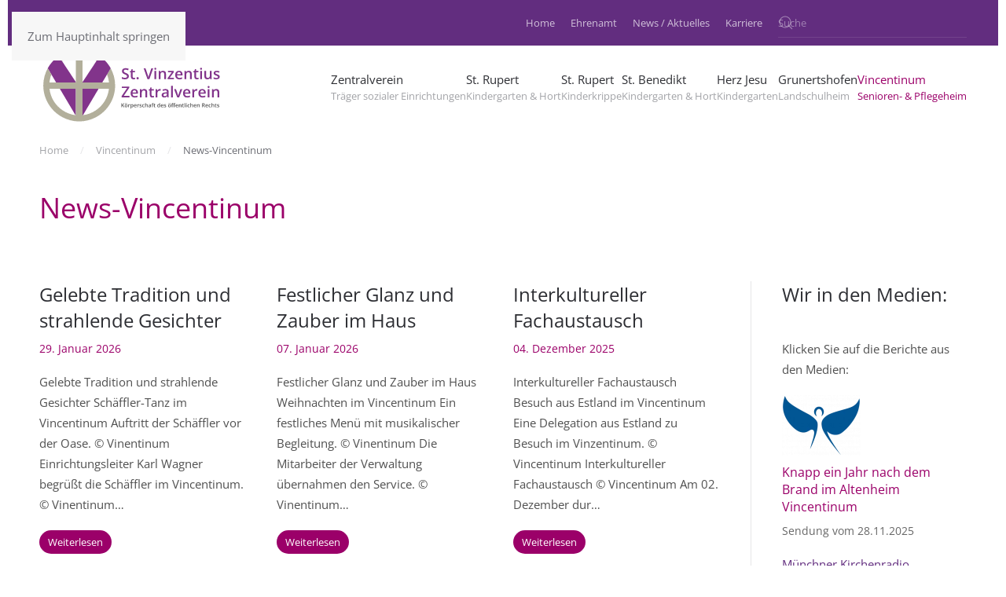

--- FILE ---
content_type: text/html; charset=utf-8
request_url: https://www.vinzentius-zv.de/vincentinum/news?iccaldate=2023-10-1
body_size: 9307
content:
<!DOCTYPE html>
<html lang="de-de" dir="ltr">
    <head>
        <meta name="viewport" content="width=device-width, initial-scale=1">
        <link rel="icon" href="/images/Logo/favicon96.png" sizes="any">
                <link rel="apple-touch-icon" href="/images/Logo/favicon180.png">
        <meta charset="utf-8">
	<meta name="description" content="Der St. Vinzentius-Zentralverein ist eine Körperschaft des öffentlichen Rechts und Fachverband im Caritasverband der Erzdiözese München und Freising e.V. als Sp">
	<title>News-Vincentinum</title>
	<link href="/vincentinum/news?iccaldate=2023-10-1&amp;format=feed&amp;type=rss" rel="alternate" type="application/rss+xml" title="News-Vincentinum">
	<link href="/vincentinum/news?iccaldate=2023-10-1&amp;format=feed&amp;type=atom" rel="alternate" type="application/atom+xml" title="News-Vincentinum">
	<link href="https://www.vinzentius-zv.de/component/finder/search?format=opensearch&amp;Itemid=101" rel="search" title="OpenSearch Der St. Vinzentius-Zentralverein" type="application/opensearchdescription+xml">
<link href="/media/vendor/joomla-custom-elements/css/joomla-alert.min.css?0.4.1" rel="stylesheet">
	<link href="/media/system/css/joomla-fontawesome.min.css?4.5.33" rel="preload" as="style" onload="this.onload=null;this.rel='stylesheet'">
	<link href="/templates/yootheme/css/theme.9.css?1767858353" rel="stylesheet">
	<link href="/media/com_icagenda/icicons/style.css?54f1a5" rel="stylesheet">
	<link href="/media/plg_system_jcepro/site/css/content.min.css?86aa0286b6232c4a5b58f892ce080277" rel="stylesheet">
<script src="/media/vendor/jquery/js/jquery.min.js?3.7.1"></script>
	<script src="/media/legacy/js/jquery-noconflict.min.js?504da4"></script>
	<script src="/media/vendor/awesomplete/js/awesomplete.min.js?1.1.7" defer></script>
	<script type="application/json" class="joomla-script-options new">{"joomla.jtext":{"JLIB_JS_AJAX_ERROR_OTHER":"Beim Abrufen von JSON-Daten wurde ein HTTP-Statuscode %s zurückgegeben.","JLIB_JS_AJAX_ERROR_PARSE":"Ein Parsing-Fehler trat bei der Verarbeitung der folgenden JSON-Daten auf:<br><code style='color:inherit;white-space:pre-wrap;padding:0;margin:0;border:0;background:inherit;'>%s<\/code>","ERROR":"Fehler","MESSAGE":"Nachricht","NOTICE":"Hinweis","WARNING":"Warnung","JCLOSE":"Schließen","JOK":"OK","JOPEN":"Öffnen"},"finder-search":{"url":"\/component\/finder\/?task=suggestions.suggest&amp;format=json&amp;tmpl=component&amp;Itemid=101"},"system.paths":{"root":"","rootFull":"https:\/\/www.vinzentius-zv.de\/","base":"","baseFull":"https:\/\/www.vinzentius-zv.de\/"},"csrf.token":"e214f66421b471317118f6016acc9b7b"}</script>
	<script src="/media/system/js/core.min.js?a3d8f8"></script>
	<script src="/media/com_finder/js/finder.min.js?755761" type="module"></script>
	<script src="/media/system/js/messages.min.js?9a4811" type="module"></script>
	<script src="/templates/yootheme/vendor/assets/uikit/dist/js/uikit.min.js?4.5.33"></script>
	<script src="/templates/yootheme/vendor/assets/uikit/dist/js/uikit-icons-morgan-consulting.min.js?4.5.33"></script>
	<script src="/templates/yootheme/js/theme.js?4.5.33"></script>
	<script>window.yootheme ||= {}; var $theme = yootheme.theme = {"i18n":{"close":{"label":"Schlie\u00dfen"},"totop":{"label":"Zur\u00fcck nach oben"},"marker":{"label":"\u00d6ffnen"},"navbarToggleIcon":{"label":"Men\u00fc \u00f6ffnen"},"paginationPrevious":{"label":"Vorherige Seite"},"paginationNext":{"label":"N\u00e4chste Seite"},"searchIcon":{"toggle":"Suche \u00f6ffnen","submit":"Suche ausf\u00fchren"},"slider":{"next":"N\u00e4chste Folie","previous":"Vorherige Folie","slideX":"Folie %s","slideLabel":"%s von %s"},"slideshow":{"next":"N\u00e4chste Folie","previous":"Vorherige Folie","slideX":"Folie %s","slideLabel":"%s von %s"},"lightboxPanel":{"next":"N\u00e4chste Folie","previous":"Vorherige Folie","slideLabel":"%s von %s","close":"Schlie\u00dfen"}}};</script>
	<script>if (window.matchMedia('(min-width: 1024px)').matches) {
    var e = document.getElementsByClassName("phone");
    for (i = 0; i < e.length; i++)
        e[i].setAttribute("x-ms-format-detection", "none");
}</script>

    </head>
    <body class="">

        <div class="uk-hidden-visually uk-notification uk-notification-top-left uk-width-auto">
            <div class="uk-notification-message">
                <a href="#tm-main" class="uk-link-reset">Zum Hauptinhalt springen</a>
            </div>
        </div>

                <div class="tm-page-container uk-clearfix">

            
            
        
        
        <div class="tm-page uk-margin-auto">

                        


<header class="tm-header-mobile uk-hidden@m">


    
        <div class="uk-navbar-container">

            <div class="uk-container uk-container-expand">
                <nav class="uk-navbar" uk-navbar="{&quot;align&quot;:&quot;left&quot;,&quot;container&quot;:&quot;.tm-header-mobile&quot;,&quot;boundary&quot;:&quot;.tm-header-mobile .uk-navbar-container&quot;}">

                                        <div class="uk-navbar-left ">

                        
                                                    <a uk-toggle href="#tm-dialog-mobile" class="uk-navbar-toggle">

        
        <div uk-navbar-toggle-icon></div>

        
    </a>
                        
                        
                    </div>
                    
                                        <div class="uk-navbar-center">

                                                    <a href="https://www.vinzentius-zv.de/" aria-label="Zurück zur Startseite" class="uk-logo uk-navbar-item">
    <img alt="St. Vinzentius Zentralverein" loading="eager" width="90px" height="90px" src="/images/Logo/vinzentius.svg"></a>
                        
                        
                    </div>
                    
                    
                </nav>
            </div>

        </div>

    



        <div id="tm-dialog-mobile" uk-offcanvas="container: true; overlay: true" mode="slide">
        <div class="uk-offcanvas-bar uk-flex uk-flex-column">

                        <button class="uk-offcanvas-close uk-close-large" type="button" uk-close uk-toggle="cls: uk-close-large; mode: media; media: @s"></button>
            
                        <div class="uk-margin-auto-bottom">
                
<div class="uk-panel" id="module-menu-dialog-mobile">

    
    
<ul class="uk-nav uk-nav-default">
    
	<li class="item-101 uk-parent"><a href="/"><div>Zentralverein<div class="uk-nav-subtitle">Träger sozialer Einrichtungen</div></div></a>
	<ul class="uk-nav-sub">

		<li class="item-152"><a href="/home/#ueber">Über uns</a></li>
		<li class="item-264"><a href="/home/#aktuelles">News / Aktuelles</a></li>
		<li class="item-158"><a href="/home/#unternehmen">Unser Unternehmen</a></li>
		<li class="item-263"><a href="/home/#konferenzen">Vinzenz-Konferenzen</a></li>
		<li class="item-159"><a href="/home/#gemeinschaft">Vinzenz-Gemeinschaft</a></li>
		<li class="item-153"><a href="/home/#zvteam">Ansprechpartner</a></li>
		<li class="item-157"><a href="/home/#angebot">Angebote</a></li>
		<li class="item-154"><a href="/home/stellenangebote">Stellenangebote</a></li>
		<li class="item-160"><a href="/home/#infothek">Infothek</a></li></ul></li>
	<li class="item-108 uk-parent"><a href="/home-rupert"><div>St. Rupert<div class="uk-nav-subtitle">Kindergarten & Hort</div></div></a>
	<ul class="uk-nav-sub">

		<li class="item-119"><a href="/home-rupert/#ueber">Über uns</a></li>
		<li class="item-140"><a href="/home-rupert/#aktuelles">News / Aktuelles</a></li>
		<li class="item-226"><a href="/home-rupert/#speiseplan">Speiseplan</a></li>
		<li class="item-224"><a href="/home-rupert/#haus">Unser Haus</a></li>
		<li class="item-121"><a href="/home-rupert/#team">Ansprechpartner</a></li>
		<li class="item-120"><a href="/home-rupert/#konzept">Konzept</a></li>
		<li class="item-250"><a href="/home-rupert/#projekte">Projekte</a></li>
		<li class="item-225"><a href="/home-rupert/stellenangebote">Stellenangebote</a></li>
		<li class="item-139"><a href="/home-rupert/#infothek">Infothek</a></li></ul></li>
	<li class="item-113 uk-parent"><a href="/krippe" title="Kinderkrippe München St. Rupert"><div>St. Rupert<div class="uk-nav-subtitle">Kinderkrippe</div></div></a>
	<ul class="uk-nav-sub">

		<li class="item-276"><a href="/krippe/#ueber">Über uns</a></li>
		<li class="item-277"><a href="/krippe/#aktuelles">News / Aktuelles</a></li>
		<li class="item-278"><a href="/krippe/#speiseplan">Speiseplan</a></li>
		<li class="item-279"><a href="/krippe/#haus">Unser Haus</a></li>
		<li class="item-280"><a href="/krippe/#team">Ansprechpartner</a></li>
		<li class="item-281"><a href="/krippe/#konzept">Konzept</a></li>
		<li class="item-378"><a href="/krippe/#projekte">Projekte</a></li>
		<li class="item-282"><a href="/krippe/stellenangebote">Stellenangebote</a></li>
		<li class="item-283"><a href="/krippe/#infothek">Infothek</a></li></ul></li>
	<li class="item-109 uk-parent"><a href="/st-benedikt"><div>St. Benedikt<div class="uk-nav-subtitle">Kindergarten & Hort</div></div></a>
	<ul class="uk-nav-sub">

		<li class="item-265"><a href="/st-benedikt/#ueber">Über uns</a></li>
		<li class="item-266"><a href="/st-benedikt/#aktuelles">News / Aktuelles</a></li>
		<li class="item-267"><a href="/st-benedikt/#speiseplan">Speiseplan</a></li>
		<li class="item-268"><a href="/st-benedikt/#haus">Unser Haus</a></li>
		<li class="item-269"><a href="/st-benedikt/#team">Ansprechpartner</a></li>
		<li class="item-270"><a href="/st-benedikt/#konzept">Konzept</a></li>
		<li class="item-271"><a href="/st-benedikt/#projekte">Projekte</a></li>
		<li class="item-272"><a href="/st-benedikt/stellenangebote">Stellenangebote</a></li>
		<li class="item-273"><a href="/st-benedikt/#infothek">Infothek</a></li></ul></li>
	<li class="item-112 uk-parent"><a href="/herz-jesu"><div>Herz Jesu<div class="uk-nav-subtitle">Kindergarten</div></div></a>
	<ul class="uk-nav-sub">

		<li class="item-286"><a href="/herz-jesu/#ueber">Über uns</a></li>
		<li class="item-287"><a href="/herz-jesu/#aktuelles">News / Aktuelles</a></li>
		<li class="item-288"><a href="/herz-jesu/#speiseplan">Speiseplan</a></li>
		<li class="item-289"><a href="/herz-jesu/#haus">Unser Haus</a></li>
		<li class="item-290"><a href="/herz-jesu/#team">Ansprechpartner</a></li>
		<li class="item-291"><a href="/herz-jesu/#konzept">Konzept</a></li>
		<li class="item-292"><a href="/herz-jesu/#projekte">Projekte</a></li>
		<li class="item-293"><a href="/herz-jesu/stellenangebote">Stellenangebote</a></li>
		<li class="item-294"><a href="/herz-jesu/#infothek">Infothek</a></li></ul></li>
	<li class="item-110 uk-parent"><a href="/schloss-grunertshofen"><div>Grunertshofen<div class="uk-nav-subtitle">Landschulheim</div></div></a>
	<ul class="uk-nav-sub">

		<li class="item-297"><a href="/schloss-grunertshofen#ueber">Über uns</a></li>
		<li class="item-298"><a href="/schloss-grunertshofen/#aktuelles">News / Aktuelles</a></li>
		<li class="item-299"><a href="/schloss-grunertshofen/#aktuelles">Speise- / Busplan</a></li>
		<li class="item-300"><a href="/schloss-grunertshofen/#haus">Unser Haus</a></li>
		<li class="item-301"><a href="/schloss-grunertshofen/#team">Ansprechpartner</a></li>
		<li class="item-251"><a href="/schloss-grunertshofen/#paedagogik">Pädagogik</a></li>
		<li class="item-316"><a href="/schloss-grunertshofen/#kinderhaus">Haus für Kinder</a></li>
		<li class="item-317"><a href="/schloss-grunertshofen/#schule">Schule</a></li>
		<li class="item-302"><a href="/schloss-grunertshofen/stellenangebote">Stellenangebote</a></li>
		<li class="item-303"><a href="/schloss-grunertshofen/#infothek">Infothek</a></li></ul></li>
	<li class="item-111 uk-active uk-parent"><a href="/vincentinum" title="Senioren- &amp; Pflegeheim Vincentinum München"><div>Vincentinum<div class="uk-nav-subtitle">Senioren- & Pflegeheim</div></div></a>
	<ul class="uk-nav-sub">

		<li class="item-306"><a href="/vincentinum/#ueber">Über uns</a></li>
		<li class="item-307"><a href="/vincentinum/#aktuelles">News / Aktuelles</a></li>
		<li class="item-308"><a href="/vincentinum/#speiseplan">Speiseplan</a></li>
		<li class="item-309"><a href="/vincentinum/#haus">Unser Haus</a></li>
		<li class="item-351"><a href="/vincentinum/#rundgang">Rundgang</a></li>
		<li class="item-310"><a href="/vincentinum/#team">Ansprechpartner</a></li>
		<li class="item-318"><a href="/vincentinum/#angebot">Angebote</a></li>
		<li class="item-311"><a href="/vincentinum/#projekte">Projekte</a></li>
		<li class="item-312"><a href="/vincentinum/stellenangebote">Stellenangebote</a></li>
		<li class="item-313"><a href="/vincentinum/#infothek">Infothek</a></li></ul></li></ul>

</div>

            </div>
            
            
        </div>
    </div>
    
    
    

</header>


<div class="tm-toolbar tm-toolbar-default uk-visible@m">
    <div class="uk-container uk-flex uk-flex-middle uk-container-expand">

        
                <div class="uk-margin-auto-left">
            <div class="uk-grid-medium uk-child-width-auto uk-flex-middle" uk-grid="margin: uk-margin-small-top">
                <div>
<div class="uk-panel" id="module-103">

    
    
<ul class="uk-subnav" uk-dropnav="{&quot;boundary&quot;:&quot;false&quot;,&quot;container&quot;:&quot;body&quot;}">
    
	<li class="item-220"><a href="/" title="Home">Home</a></li>
	<li class="item-229"><a href="/ehrenamt">Ehrenamt</a></li>
	<li class="item-186"><a href="/news">News / Aktuelles</a></li>
	<li class="item-171"><a href="/home/stellenangebote">Karriere</a></li></ul>

</div>
</div><div>
<div class="uk-panel" id="module-171">

    
    

    <form id="search-171" action="/component/finder/search?Itemid=101" method="get" role="search" class="uk-search js-finder-searchform uk-search-default"><span uk-search-icon></span><input name="q" class="js-finder-search-query uk-search-input" placeholder="Suche" required aria-label="Suche" type="search"><input type="hidden" name="Itemid" value="101"></form>
    

</div>
</div>
            </div>
        </div>
        
    </div>
</div>

<header class="tm-header uk-visible@m">



        <div uk-sticky media="@m" show-on-up animation="uk-animation-slide-top" cls-active="uk-navbar-sticky" sel-target=".uk-navbar-container">
    
        <div class="uk-navbar-container">

            <div class="uk-container uk-container-expand">
                <nav class="uk-navbar" uk-navbar="{&quot;align&quot;:&quot;left&quot;,&quot;container&quot;:&quot;.tm-header &gt; [uk-sticky]&quot;,&quot;boundary&quot;:&quot;.tm-header .uk-navbar-container&quot;}">

                                        <div class="uk-navbar-left ">

                                                    <a href="https://www.vinzentius-zv.de/" aria-label="Zurück zur Startseite" class="uk-logo uk-navbar-item">
    <img alt="St. Vinzentius Zentralverein" loading="eager" width="240px" height="100px" src="/images/Logo/vinzentius-text.svg"></a>
                        
                        
                        
                    </div>
                    
                    
                                        <div class="uk-navbar-right">

                                                    
<ul class="uk-navbar-nav">
    
	<li class="item-101 uk-parent"><a href="/"><div>Zentralverein<div class="uk-navbar-subtitle">Träger sozialer Einrichtungen</div></div></a>
	<div class="uk-drop uk-navbar-dropdown"><div><ul class="uk-nav uk-navbar-dropdown-nav">

		<li class="item-152"><a href="/home/#ueber" uk-scroll>Über uns</a></li>
		<li class="item-264"><a href="/home/#aktuelles" uk-scroll>News / Aktuelles</a></li>
		<li class="item-158"><a href="/home/#unternehmen" uk-scroll>Unser Unternehmen</a></li>
		<li class="item-263"><a href="/home/#konferenzen" uk-scroll>Vinzenz-Konferenzen</a></li>
		<li class="item-159"><a href="/home/#gemeinschaft" uk-scroll>Vinzenz-Gemeinschaft</a></li>
		<li class="item-153"><a href="/home/#zvteam" uk-scroll>Ansprechpartner</a></li>
		<li class="item-157"><a href="/home/#angebot" uk-scroll>Angebote</a></li>
		<li class="item-154"><a href="/home/stellenangebote">Stellenangebote</a></li>
		<li class="item-160"><a href="/home/#infothek" uk-scroll>Infothek</a></li></ul></div></div></li>
	<li class="item-108 uk-parent"><a href="/home-rupert"><div>St. Rupert<div class="uk-navbar-subtitle">Kindergarten & Hort</div></div></a>
	<div class="uk-drop uk-navbar-dropdown"><div><ul class="uk-nav uk-navbar-dropdown-nav">

		<li class="item-119"><a href="/home-rupert/#ueber" uk-scroll>Über uns</a></li>
		<li class="item-140"><a href="/home-rupert/#aktuelles" uk-scroll>News / Aktuelles</a></li>
		<li class="item-226"><a href="/home-rupert/#speiseplan" uk-scroll>Speiseplan</a></li>
		<li class="item-224"><a href="/home-rupert/#haus" uk-scroll>Unser Haus</a></li>
		<li class="item-121"><a href="/home-rupert/#team" uk-scroll>Ansprechpartner</a></li>
		<li class="item-120"><a href="/home-rupert/#konzept" uk-scroll>Konzept</a></li>
		<li class="item-250"><a href="/home-rupert/#projekte" uk-scroll>Projekte</a></li>
		<li class="item-225"><a href="/home-rupert/stellenangebote">Stellenangebote</a></li>
		<li class="item-139"><a href="/home-rupert/#infothek" uk-scroll>Infothek</a></li></ul></div></div></li>
	<li class="item-113 uk-parent"><a href="/krippe" title="Kinderkrippe München St. Rupert"><div>St. Rupert<div class="uk-navbar-subtitle">Kinderkrippe</div></div></a>
	<div class="uk-drop uk-navbar-dropdown"><div><ul class="uk-nav uk-navbar-dropdown-nav">

		<li class="item-276"><a href="/krippe/#ueber" uk-scroll>Über uns</a></li>
		<li class="item-277"><a href="/krippe/#aktuelles" uk-scroll>News / Aktuelles</a></li>
		<li class="item-278"><a href="/krippe/#speiseplan" uk-scroll>Speiseplan</a></li>
		<li class="item-279"><a href="/krippe/#haus" uk-scroll>Unser Haus</a></li>
		<li class="item-280"><a href="/krippe/#team" uk-scroll>Ansprechpartner</a></li>
		<li class="item-281"><a href="/krippe/#konzept" uk-scroll>Konzept</a></li>
		<li class="item-378"><a href="/krippe/#projekte" uk-scroll>Projekte</a></li>
		<li class="item-282"><a href="/krippe/stellenangebote">Stellenangebote</a></li>
		<li class="item-283"><a href="/krippe/#infothek" uk-scroll>Infothek</a></li></ul></div></div></li>
	<li class="item-109 uk-parent"><a href="/st-benedikt"><div>St. Benedikt<div class="uk-navbar-subtitle">Kindergarten & Hort</div></div></a>
	<div class="uk-drop uk-navbar-dropdown"><div><ul class="uk-nav uk-navbar-dropdown-nav">

		<li class="item-265"><a href="/st-benedikt/#ueber" uk-scroll>Über uns</a></li>
		<li class="item-266"><a href="/st-benedikt/#aktuelles" uk-scroll>News / Aktuelles</a></li>
		<li class="item-267"><a href="/st-benedikt/#speiseplan" uk-scroll>Speiseplan</a></li>
		<li class="item-268"><a href="/st-benedikt/#haus" uk-scroll>Unser Haus</a></li>
		<li class="item-269"><a href="/st-benedikt/#team" uk-scroll>Ansprechpartner</a></li>
		<li class="item-270"><a href="/st-benedikt/#konzept" uk-scroll>Konzept</a></li>
		<li class="item-271"><a href="/st-benedikt/#projekte" uk-scroll>Projekte</a></li>
		<li class="item-272"><a href="/st-benedikt/stellenangebote">Stellenangebote</a></li>
		<li class="item-273"><a href="/st-benedikt/#infothek" uk-scroll>Infothek</a></li></ul></div></div></li>
	<li class="item-112 uk-parent"><a href="/herz-jesu"><div>Herz Jesu<div class="uk-navbar-subtitle">Kindergarten</div></div></a>
	<div class="uk-drop uk-navbar-dropdown"><div><ul class="uk-nav uk-navbar-dropdown-nav">

		<li class="item-286"><a href="/herz-jesu/#ueber" uk-scroll>Über uns</a></li>
		<li class="item-287"><a href="/herz-jesu/#aktuelles" uk-scroll>News / Aktuelles</a></li>
		<li class="item-288"><a href="/herz-jesu/#speiseplan" uk-scroll>Speiseplan</a></li>
		<li class="item-289"><a href="/herz-jesu/#haus" uk-scroll>Unser Haus</a></li>
		<li class="item-290"><a href="/herz-jesu/#team" uk-scroll>Ansprechpartner</a></li>
		<li class="item-291"><a href="/herz-jesu/#konzept" uk-scroll>Konzept</a></li>
		<li class="item-292"><a href="/herz-jesu/#projekte" uk-scroll>Projekte</a></li>
		<li class="item-293"><a href="/herz-jesu/stellenangebote">Stellenangebote</a></li>
		<li class="item-294"><a href="/herz-jesu/#infothek" uk-scroll>Infothek</a></li></ul></div></div></li>
	<li class="item-110 uk-parent"><a href="/schloss-grunertshofen"><div>Grunertshofen<div class="uk-navbar-subtitle">Landschulheim</div></div></a>
	<div class="uk-drop uk-navbar-dropdown"><div><ul class="uk-nav uk-navbar-dropdown-nav">

		<li class="item-297"><a href="/schloss-grunertshofen#ueber" uk-scroll>Über uns</a></li>
		<li class="item-298"><a href="/schloss-grunertshofen/#aktuelles" uk-scroll>News / Aktuelles</a></li>
		<li class="item-299"><a href="/schloss-grunertshofen/#aktuelles" uk-scroll>Speise- / Busplan</a></li>
		<li class="item-300"><a href="/schloss-grunertshofen/#haus" uk-scroll>Unser Haus</a></li>
		<li class="item-301"><a href="/schloss-grunertshofen/#team" uk-scroll>Ansprechpartner</a></li>
		<li class="item-251"><a href="/schloss-grunertshofen/#paedagogik" uk-scroll>Pädagogik</a></li>
		<li class="item-316"><a href="/schloss-grunertshofen/#kinderhaus" uk-scroll>Haus für Kinder</a></li>
		<li class="item-317"><a href="/schloss-grunertshofen/#schule" uk-scroll>Schule</a></li>
		<li class="item-302"><a href="/schloss-grunertshofen/stellenangebote">Stellenangebote</a></li>
		<li class="item-303"><a href="/schloss-grunertshofen/#infothek" uk-scroll>Infothek</a></li></ul></div></div></li>
	<li class="item-111 uk-active uk-parent"><a href="/vincentinum" title="Senioren- &amp; Pflegeheim Vincentinum München"><div>Vincentinum<div class="uk-navbar-subtitle">Senioren- & Pflegeheim</div></div></a>
	<div class="uk-drop uk-navbar-dropdown"><div><ul class="uk-nav uk-navbar-dropdown-nav">

		<li class="item-306"><a href="/vincentinum/#ueber" uk-scroll>Über uns</a></li>
		<li class="item-307"><a href="/vincentinum/#aktuelles" uk-scroll>News / Aktuelles</a></li>
		<li class="item-308"><a href="/vincentinum/#speiseplan" uk-scroll>Speiseplan</a></li>
		<li class="item-309"><a href="/vincentinum/#haus" uk-scroll>Unser Haus</a></li>
		<li class="item-351"><a href="/vincentinum/#rundgang" uk-scroll>Rundgang</a></li>
		<li class="item-310"><a href="/vincentinum/#team" uk-scroll>Ansprechpartner</a></li>
		<li class="item-318"><a href="/vincentinum/#angebot" uk-scroll>Angebote</a></li>
		<li class="item-311"><a href="/vincentinum/#projekte" uk-scroll>Projekte</a></li>
		<li class="item-312"><a href="/vincentinum/stellenangebote">Stellenangebote</a></li>
		<li class="item-313"><a href="/vincentinum/#infothek" uk-scroll>Infothek</a></li></ul></div></div></li></ul>

                        
                                                    
                        
                    </div>
                    
                </nav>
            </div>

        </div>

        </div>
    







</header>

            
            

            <main id="tm-main" >

                
                <div id="system-message-container" aria-live="polite"></div>

                <!-- Builder #template-Nkftc6P0 -->
<div class="uk-section-default uk-section uk-section-xsmall uk-padding-remove-bottom">
    
        
        
        
            
                                <div class="uk-container uk-container-xlarge">                
                    <div class="uk-grid tm-grid-expand uk-child-width-1-1 uk-grid-margin">
<div class="uk-width-1-1">
    
        
            
            
            
                
                    

<nav aria-label="Breadcrumb">
    <ul class="uk-breadcrumb uk-margin-remove-bottom" vocab="https://schema.org/" typeof="BreadcrumbList">
    
            <li property="itemListElement" typeof="ListItem">            <a href="/" property="item" typeof="WebPage"><span property="name">Home</span></a>
            <meta property="position" content="1">
            </li>    
            <li property="itemListElement" typeof="ListItem">            <a href="/vincentinum" property="item" typeof="WebPage"><span property="name">Vincentinum</span></a>
            <meta property="position" content="2">
            </li>    
            <li property="itemListElement" typeof="ListItem">            <span property="name" aria-current="page">News-Vincentinum</span>            <meta property="position" content="3">
            </li>    
    </ul>
</nav>

                
            
        
    
</div></div>
                                </div>                
            
        
    
</div>
<div class="uk-section-default uk-section uk-section-small uk-padding-remove-bottom">
    
        
        
        
            
                                <div class="uk-container uk-container-xlarge">                
                    <div class="uk-grid tm-grid-expand uk-child-width-1-1 uk-grid-margin">
<div class="uk-width-1-1">
    
        
            
            
            
                
                    
<h1 class="uk-h2 uk-text-primary">        News-Vincentinum    </h1>
                
            
        
    
</div></div>
                                </div>                
            
        
    
</div>
<div class="uk-section-default uk-section">
    
        
        
        
            
                                <div class="uk-container uk-container-xlarge">                
                    <div class="uk-grid tm-grid-expand uk-grid-divider uk-grid-margin" uk-grid>
<div class="uk-width-3-4@m">
    
        
            
            
            
                
                    
<div class="uk-margin">
    
        <div class="uk-grid uk-child-width-1-1 uk-child-width-1-3@m uk-grid-match" uk-grid>                <div>
<div class="el-item uk-panel uk-margin-remove-first-child">
    
        
            
                
            
            
                                                
                
                    

        
                <h3 class="el-title uk-margin-top uk-margin-remove-bottom">                        Gelebte Tradition und strahlende Gesichter                    </h3>        
                <div class="el-meta uk-text-meta uk-text-primary uk-margin-small-top">29. Januar 2026</div>        
    
        
        
                <div class="el-content uk-panel uk-margin-top">Gelebte Tradition und strahlende Gesichter
Schäffler-Tanz im Vincentinum

        

        




Auftritt der Schäffler vor der Oase.

© Vinentinum



    
        

        




Einrichtungsleiter Karl Wagner begrüßt die Schäffler im Vincentinum.

© Vinentinum…</div>        
        
                <div class="uk-margin-top"><a href="/news/schaeffler-tanz-im-vincentinum" class="el-link uk-button uk-button-primary uk-button-small">Weiterlesen</a></div>        

                
                
            
        
    
</div></div>
                <div>
<div class="el-item uk-panel uk-margin-remove-first-child">
    
        
            
                
            
            
                                                
                
                    

        
                <h3 class="el-title uk-margin-top uk-margin-remove-bottom">                        Festlicher Glanz und Zauber im Haus                    </h3>        
                <div class="el-meta uk-text-meta uk-text-primary uk-margin-small-top">07. Januar 2026</div>        
    
        
        
                <div class="el-content uk-panel uk-margin-top">Festlicher Glanz und Zauber im Haus
Weihnachten im Vincentinum

        

        




Ein festliches Menü mit musikalischer Begleitung.

© Vinentinum



    
        

        




Die Mitarbeiter der Verwaltung übernahmen den Service.

© Vinentinum…</div>        
        
                <div class="uk-margin-top"><a href="/news/aktuelles-vorlage-15" class="el-link uk-button uk-button-primary uk-button-small">Weiterlesen</a></div>        

                
                
            
        
    
</div></div>
                <div>
<div class="el-item uk-panel uk-margin-remove-first-child">
    
        
            
                
            
            
                                                
                
                    

        
                <h3 class="el-title uk-margin-top uk-margin-remove-bottom">                        Interkultureller Fachaustausch                    </h3>        
                <div class="el-meta uk-text-meta uk-text-primary uk-margin-small-top">04. Dezember 2025</div>        
    
        
        
                <div class="el-content uk-panel uk-margin-top">Interkultureller Fachaustausch
Besuch aus Estland im Vincentinum

        

        




Eine Delegation aus Estland zu Besuch im Vinzentinum.

© Vincentinum



    
        

        




Interkultureller Fachaustausch

© Vincentinum



    
    
Am 02. Dezember dur…</div>        
        
                <div class="uk-margin-top"><a href="/news/aktuelles-vorlage-12" class="el-link uk-button uk-button-primary uk-button-small">Weiterlesen</a></div>        

                
                
            
        
    
</div></div>
                <div>
<div class="el-item uk-panel uk-margin-remove-first-child">
    
        
            
                
            
            
                                                
                
                    

        
                <h3 class="el-title uk-margin-top uk-margin-remove-bottom">                        Einblicke in die Stadtgeschichte                    </h3>        
                <div class="el-meta uk-text-meta uk-text-primary uk-margin-small-top">03. Dezember 2025</div>        
    
        
        
                <div class="el-content uk-panel uk-margin-top">Einblicke in die Stadtgeschichte
Ein spannender Ausflug ins Münchner Rathaus

        

        




Die Vincentinum-Gruppe im Große Sitzungssaal des Neuen Rathauses.

© Vincentinum



    
        

        




Die Vincentinum-Gruppe auf dem Rathausbalkon.

© Vincentinum…</div>        
        
                <div class="uk-margin-top"><a href="/news/aktuelles-vorlage-11" class="el-link uk-button uk-button-primary uk-button-small">Weiterlesen</a></div>        

                
                
            
        
    
</div></div>
                <div>
<div class="el-item uk-panel uk-margin-remove-first-child">
    
        
            
                
            
            
                                                
                
                    

        
                <h3 class="el-title uk-margin-top uk-margin-remove-bottom">                        Strahlende Tradition                    </h3>        
                <div class="el-meta uk-text-meta uk-text-primary uk-margin-small-top">11. November 2025</div>        
    
        
        
                <div class="el-content uk-panel uk-margin-top">Strahlende Tradition
Das Martinsfest im Vinzentinum – Jedes Jahr ein Höhepunkt

        

        





© Vincentinum



    
        

        





© Vincentinum



    
        

        





© Vincentinum



    
    
Heute erstrahlte das Vinzentinum…</div>        
        
                <div class="uk-margin-top"><a href="/news/aktuelles-vorlage-7" class="el-link uk-button uk-button-primary uk-button-small">Weiterlesen</a></div>        

                
                
            
        
    
</div></div>
                <div>
<div class="el-item uk-panel uk-margin-remove-first-child">
    
        
            
                
            
            
                                                
                
                    

        
                <h3 class="el-title uk-margin-top uk-margin-remove-bottom">                        Jung trifft Alt                    </h3>        
                <div class="el-meta uk-text-meta uk-text-primary uk-margin-small-top">03. November 2025</div>        
    
        
        
                <div class="el-content uk-panel uk-margin-top">Jung trifft Alt
Ein herbstliches Bastelabenteuer im Vincentinum

        

        




Herbstliche Bastelutensilien

© Vincentinum



    
        

        




Kreative Bastelrunde

© Vincentinum



    
        

        




Das Ergebnis der Bastelstunde…</div>        
        
                <div class="uk-margin-top"><a href="/news/aktuelles-vorlage-6" class="el-link uk-button uk-button-primary uk-button-small">Weiterlesen</a></div>        

                
                
            
        
    
</div></div>
                <div>
<div class="el-item uk-panel uk-margin-remove-first-child">
    
        
            
                
            
            
                                                
                
                    

        
                <h3 class="el-title uk-margin-top uk-margin-remove-bottom">                        Kunst, Gemeinschaft und Lebensfreude                    </h3>        
                <div class="el-meta uk-text-meta uk-text-primary uk-margin-small-top">15. Oktober 2025</div>        
    
        
        
                <div class="el-content uk-panel uk-margin-top">Kunst, Gemeinschaft und Lebensfreude
Ein besonderer Ausflug ins Bayerische Nationalmuseum

        

        








    
        

        








    
    
Am 1. Oktober unternahmen die Bewohnerinnen und Bewohner gemeinsam mit haupt- und ehrenamtlichen Mitarbeiterinn…</div>        
        
                <div class="uk-margin-top"><a href="/news/aktuelles-vorlage-2" class="el-link uk-button uk-button-primary uk-button-small">Weiterlesen</a></div>        

                
                
            
        
    
</div></div>
                <div>
<div class="el-item uk-panel uk-margin-remove-first-child">
    
        
            
                
            
            
                                                
                
                    

        
                <h3 class="el-title uk-margin-top uk-margin-remove-bottom">                        Ein Prosit und viele Erinnerungen                    </h3>        
                <div class="el-meta uk-text-meta uk-text-primary uk-margin-small-top">25. September 2025</div>        
    
        
        
                <div class="el-content uk-panel uk-margin-top">Ein Prosit und viele Erinnerungen
Bewohner des Vincentinums zu Besuch auf der Wiesn

        

        








    
        

        








    
    
„Oans, zwoa, drei, gsuffa!“ Gräfin Barbara Strachwitz setzt das Glas an ihre Lippen und nimmt einen Schluck von ihrer…</div>        
        
                <div class="uk-margin-top"><a href="/news/aktuelles-vorlage-3" class="el-link uk-button uk-button-primary uk-button-small">Weiterlesen</a></div>        

                
                
            
        
    
</div></div>
                <div>
<div class="el-item uk-panel uk-margin-remove-first-child">
    
        
            
                
            
            
                                                
                
                    

        
                <h3 class="el-title uk-margin-top uk-margin-remove-bottom">                        Wiesn-Gaudi im Vincentinum                    </h3>        
                <div class="el-meta uk-text-meta uk-text-primary uk-margin-small-top">15. September 2025</div>        
    
        
        
                <div class="el-content uk-panel uk-margin-top">Im Vincentinum heißt es jedes Jahr aufs Neue: O’zapft is! Gemeinsam mit unseren Bewohnerinnen und Bewohnern feiern wir unser eigenes Oktoberfest – die Wiesn im Vincentinum München.
Damit auch unsere weniger mobilen Bewohnerinnen und Bewohner die Münchner Tradition miterleben können, findet die Wie…</div>        
        
                <div class="uk-margin-top"><a href="/news/wiesn-gaudi-im-vincentinum" class="el-link uk-button uk-button-primary uk-button-small">Weiterlesen</a></div>        

                
                
            
        
    
</div></div>
                <div>
<div class="el-item uk-panel uk-margin-remove-first-child">
    
        
            
                
            
            
                                                
                
                    

        
                <h3 class="el-title uk-margin-top uk-margin-remove-bottom">                        Nachruf auf Herrn Helmut Fink                    </h3>        
                <div class="el-meta uk-text-meta uk-text-primary uk-margin-small-top">02. September 2025</div>        
    
        
        
                <div class="el-content uk-panel uk-margin-top">„Auferstehung ist unser Glaube, Wiedersehen unsere Hoffnung, Gedenken unsere Liebe.“
Der St. Vinzentius-Zentralverein München KdöR und der Verein der Freunde und Förderer des Vincentinum e.V. trauern um Helmut Fink, der am 21. August im Alter von 83 Jahren verstorben ist.

Wir nehmen Abschied vo…</div>        
        
                <div class="uk-margin-top"><a href="/news/nachruf-auf-herrn-helmut-fink" class="el-link uk-button uk-button-primary uk-button-small">Weiterlesen</a></div>        

                
                
            
        
    
</div></div>
                <div>
<div class="el-item uk-panel uk-margin-remove-first-child">
    
        
            
                
            
            
                                                
                
                    

        
                <h3 class="el-title uk-margin-top uk-margin-remove-bottom">                        Konzertausflug Klassik am Odeonsplatz                    </h3>        
                <div class="el-meta uk-text-meta uk-text-primary uk-margin-small-top">01. August 2025</div>        
    
        
        
                <div class="el-content uk-panel uk-margin-top">Ein unvergesslicher Sommerabend: Klassik am Odeonsplatz mit unseren Bewohnern
Am 11. Juli 2025 durften einige unserer Bewohnerinnen und Bewohner des Vincentinums einen ganz besonderen musikalischen Sommerabend erleben: Gemeinsam mit unseren engagierten Ehrenamtlichen und unterstützt vom Lions Club…</div>        
        
                <div class="uk-margin-top"><a href="/news/konzertausflug-klassik-am-odeonsplatz" class="el-link uk-button uk-button-primary uk-button-small">Weiterlesen</a></div>        

                
                
            
        
    
</div></div>
                <div>
<div class="el-item uk-panel uk-margin-remove-first-child">
    
        
            
                
            
            
                                                
                
                    

        
                <h3 class="el-title uk-margin-top uk-margin-remove-bottom">                        Neubeginn mit Zuversicht: Ein halbes Jahr nach dem Brand im Vincentinum                    </h3>        
                <div class="el-meta uk-text-meta uk-text-primary uk-margin-small-top">30. Juli 2025</div>        
    
        
        
                <div class="el-content uk-panel uk-margin-top">Am Heiligabend 2024 veränderte ein verheerender Brand das Leben im Vincentinum grundlegend. Alle Bewohnerinnen und Bewohner konnten in Sicherheit gebracht werden – ein großer gemeinsamer Kraftakt. Heute, rund ein halbes Jahr später, blicken wir zurück auf diese herausfordernde Zeit und nach vorn au…</div>        
        
                <div class="uk-margin-top"><a href="/news/neubeginn-mit-zuversicht-ein-halbes-jahr-nach-dem-brand-im-vincentinum" class="el-link uk-button uk-button-primary uk-button-small">Weiterlesen</a></div>        

                
                
            
        
    
</div></div>
                </div>
    
</div>
                
            
        
    
</div>
<div class="uk-width-1-4@m">
    
        
            
            
            
                
                    <div>
<div class="uk-panel" id="module-174">

    
        <h3>

                Wir in den Medien:        
        </h3>

    
    <div class="uk-grid tm-grid-expand uk-child-width-1-1 uk-grid-margin">
<div class="uk-width-1-1">
    
        
            
            
            
                
                    <div class="uk-panel uk-margin"><p>Klicken Sie auf die Berichte aus den Medien:</p></div>
<div class="uk-margin">
    
        <div class="uk-grid uk-child-width-1-1 uk-grid-column-small uk-grid-row-medium uk-grid-divider uk-grid-match" uk-grid>                <div>
<div class="el-item uk-panel uk-margin-remove-first-child">
    
        
            
                
            
            
                                

    
                <picture>
<source type="image/webp" srcset="/templates/yootheme/cache/95/Engel_MB_334x257Px_RGB-954f3c57.webp 100w, /templates/yootheme/cache/e8/Engel_MB_334x257Px_RGB-e876eead.webp 200w" sizes="(min-width: 100px) 100px">
<img src="/templates/yootheme/cache/eb/Engel_MB_334x257Px_RGB-eb133952.png" width="100" height="77" alt loading="lazy" class="el-image">
</picture>        
        
    
                
                
                    

        
                <h4 class="el-title uk-h6 uk-link-reset uk-text-primary uk-margin-small-top uk-margin-remove-bottom">                        <a href="https://audio.podigee-cdn.net/2227289-m-2c10805c346d1f20dfd208e4f0b9df0a.mp3?source=webplayer-download" target="_blank">Knapp ein Jahr nach dem Brand im Altenheim Vincentinum</a>                    </h4>        
        
    
        
        
        
                <div class="el-meta uk-text-meta uk-margin-small-top">Sendung vom 28.11.2025</div>        
                <div class="uk-margin-top"><a href="https://audio.podigee-cdn.net/2227289-m-2c10805c346d1f20dfd208e4f0b9df0a.mp3?source=webplayer-download" target="_blank" class="el-link">Münchner Kirchenradio</a></div>        

                
                
            
        
    
</div></div>
                <div>
<div class="el-item uk-panel uk-margin-remove-first-child">
    
        
            
                
            
            
                                

    
                <picture>
<source type="image/webp" srcset="/templates/yootheme/cache/db/Logo_innehalten_482x102Px_RGB-db3dabbf.webp 100w, /templates/yootheme/cache/88/Logo_innehalten_482x102Px_RGB-88ae77b7.webp 200w" sizes="(min-width: 100px) 100px">
<img src="/templates/yootheme/cache/6d/Logo_innehalten_482x102Px_RGB-6db79dc6.png" width="100" height="21" alt loading="lazy" class="el-image">
</picture>        
        
    
                
                
                    

        
                <h4 class="el-title uk-h6 uk-link-reset uk-text-primary uk-margin-small-top uk-margin-remove-bottom">                        <a href="https://www.michaelsbund.de/innehalten/gutes-leben/persoenlichkeitsentwicklung/sprachentwicklung-frueh-staerken/" target="_blank">Frühkindliche Sprachförderung</a>                    </h4>        
        
    
        
        
        
                <div class="el-meta uk-text-meta uk-margin-small-top">Artikel vom 30.10.2025</div>        
                <div class="uk-margin-top"><a href="https://www.michaelsbund.de/innehalten/gutes-leben/persoenlichkeitsentwicklung/sprachentwicklung-frueh-staerken/" target="_blank" class="el-link">innehalten</a></div>        

                
                
            
        
    
</div></div>
                <div>
<div class="el-item uk-panel uk-margin-remove-first-child">
    
        
            
                
            
            
                                

    
                <picture>
<source type="image/webp" srcset="/templates/yootheme/cache/95/Engel_MB_334x257Px_RGB-954f3c57.webp 100w, /templates/yootheme/cache/e8/Engel_MB_334x257Px_RGB-e876eead.webp 200w" sizes="(min-width: 100px) 100px">
<img src="/templates/yootheme/cache/eb/Engel_MB_334x257Px_RGB-eb133952.png" width="100" height="77" alt loading="lazy" class="el-image">
</picture>        
        
    
                
                
                    

        
                <h4 class="el-title uk-h6 uk-link-reset uk-text-primary uk-margin-small-top uk-margin-remove-bottom">                        <a href="https://audio.podigee-cdn.net/2108193-m-c1fc9a04439fadbb3bbafff10ce478ac.mp3?source=webplayer-download" target="_blank">Bewohner des Vincentinums auf der Wiesn.</a>                    </h4>        
        
    
        
        
        
                <div class="el-meta uk-text-meta uk-margin-small-top">Sendung vom 25.09.2025</div>        
                <div class="uk-margin-top"><a href="https://audio.podigee-cdn.net/2108193-m-c1fc9a04439fadbb3bbafff10ce478ac.mp3?source=webplayer-download" target="_blank" class="el-link">Münchner Kirchenradio</a></div>        

                
                
            
        
    
</div></div>
                <div>
<div class="el-item uk-panel uk-margin-remove-first-child">
    
        
            
                
            
            
                                

    
                <picture>
<source type="image/webp" srcset="/templates/yootheme/cache/3f/sueddeutsche_zeitung-3fc78f01.webp 100w, /templates/yootheme/cache/52/sueddeutsche_zeitung-526604b4.webp 200w" sizes="(min-width: 100px) 100px">
<img src="/templates/yootheme/cache/ee/sueddeutsche_zeitung-ee4164e2.png" width="100" height="42" alt loading="lazy" class="el-image">
</picture>        
        
    
                
                
                    

        
                <h4 class="el-title uk-h6 uk-link-reset uk-text-primary uk-margin-small-top uk-margin-remove-bottom">                        <a href="https://www.sueddeutsche.de/muenchen/fuerstenfeldbruck/landschulheim-grunertshofen-schloss-grunertshofen-st-vinzentius-zentralverein-muenchen-1.5818601" target="_blank">Landschulheim stellt sich vor. </a>                    </h4>        
        
    
        
        
        
                <div class="el-meta uk-text-meta uk-margin-small-top">Artikel vom 26.04.2023</div>        
        

                
                
            
        
    
</div></div>
                <div>
<div class="el-item uk-panel uk-margin-remove-first-child">
    
        
            
                
            
            
                                

    
                <picture>
<source type="image/webp" srcset="/templates/yootheme/cache/d2/muenchner_merkur_zeitung-d244c3f2.webp 100w, /templates/yootheme/cache/ce/muenchner_merkur_zeitung-cedf3c19.webp 200w" sizes="(min-width: 100px) 100px">
<img src="/templates/yootheme/cache/62/muenchner_merkur_zeitung-6278435c.png" width="100" height="54" alt loading="lazy" class="el-image">
</picture>        
        
    
                
                
                    

        
                <h4 class="el-title uk-h6 uk-link-reset uk-text-primary uk-margin-small-top uk-margin-remove-bottom">                        <a href="https://www.merkur.de/lokales/fuerstenfeldbruck/moorenweis-ort114656/mehr-lehrer-braucht-das-land-91145766.html" target="_blank">Mehr Lehrer braucht das Land. </a>                    </h4>        
        
    
        
        
        
                <div class="el-meta uk-text-meta uk-margin-small-top">Bericht vom 29.11.2021</div>        
        

                
                
            
        
    
</div></div>
                <div>
<div class="el-item uk-panel uk-margin-remove-first-child">
    
        
            
                
            
            
                                

    
                <picture>
<source type="image/webp" srcset="/templates/yootheme/cache/03/BildKlein-0326fe6b.webp 100w, /templates/yootheme/cache/ec/BildKlein-ecb7a8d2.webp 200w" sizes="(min-width: 100px) 100px">
<img src="/templates/yootheme/cache/d7/BildKlein-d714bf45.jpeg" width="100" height="63" alt loading="lazy" class="el-image">
</picture>        
        
    
                
                
                    

        
                <h4 class="el-title uk-h6 uk-link-reset uk-text-primary uk-margin-small-top uk-margin-remove-bottom">                        <a href="https://www.bild.de/regional/muenchen/muenchen-aktuell/rikscha-statt-rollator-muenchner-altenheim-bietet-rikscha-service-an-77697658.bild.html" target="_blank">Rikscha statt Rollator. </a>                    </h4>        
        
    
        
        
        
                <div class="el-meta uk-text-meta uk-margin-small-top">Bericht vom 17.09.2021</div>        
        

                
                
            
        
    
</div></div>
                <div>
<div class="el-item uk-panel uk-margin-remove-first-child">
    
        
            
                
            
            
                                

    
                <picture>
<source type="image/webp" srcset="/templates/yootheme/cache/63/tz-778_490-63e23d42.webp 100w, /templates/yootheme/cache/5d/tz-778_490-5dc84971.webp 200w" sizes="(min-width: 100px) 100px">
<img src="/templates/yootheme/cache/8a/tz-778_490-8ac88048.png" width="100" height="63" alt loading="lazy" class="el-image">
</picture>        
        
    
                
                
                    

        
                <h4 class="el-title uk-h6 uk-link-reset uk-text-primary uk-margin-small-top uk-margin-remove-bottom">                        <a href="https://www.tz.de/muenchen/stadt/altstadt-lehel-ort43327/muenchen-seniorenwohnheim-lehel-elektro-rikschas-zr-90985989.html-statt-rollator-muenchner-altenheim-bietet-rikscha-service-an-77697658.bild.html" target="_blank">Mobil im Alter mit E-Rikschas.</a>                    </h4>        
        
    
        
        
        
                <div class="el-meta uk-text-meta uk-margin-small-top">Bericht vom 17.09.2021</div>        
        

                
                
            
        
    
</div></div>
                <div>
<div class="el-item uk-panel uk-margin-remove-first-child">
    
        
            
                
            
            
                                

    
                <picture>
<source type="image/webp" srcset="/templates/yootheme/cache/d2/muenchner_merkur_zeitung-d244c3f2.webp 100w, /templates/yootheme/cache/ce/muenchner_merkur_zeitung-cedf3c19.webp 200w" sizes="(min-width: 100px) 100px">
<img src="/templates/yootheme/cache/62/muenchner_merkur_zeitung-6278435c.png" width="100" height="54" alt loading="lazy" class="el-image">
</picture>        
        
    
                
                
                    

        
                <h4 class="el-title uk-h6 uk-link-reset uk-text-primary uk-margin-small-top uk-margin-remove-bottom">                        <a href="https://www.merkur.de/lokales/muenchen/altstadt-lehel-ort43327/muenchen-seniorenwohnheim-lehel-elektro-rikschas-zr-90985989.html" target="_blank">So bleibt man mobil: Seniorenwohnheim gibt Gas – mit Elektro-Rikschas.</a>                    </h4>        
        
    
        
        
        
                <div class="el-meta uk-text-meta uk-margin-small-top">Bericht vom 17.09.2021</div>        
        

                
                
            
        
    
</div></div>
                </div>
    
</div>
                
            
        
    
</div></div>
</div>
</div>
                
            
        
    
</div></div>
                                </div>                
            
        
    
</div>

                
            </main>

            

                        <footer>
                <!-- Builder #footer -->
<div class="uk-section-primary uk-section">
    
        
        
        
            
                                <div class="uk-container uk-container-expand">                
                    <div class="uk-grid tm-grid-expand uk-grid-margin" uk-grid>
<div class="uk-width-1-2@s uk-width-1-4@m">
    
        
            
            
            
                
                    
<h4>        Vinzentinische Familie    </h4>
<div class="uk-panel">
    
    
<ul class="uk-nav uk-nav-default" uk-scrollspy-nav="closest: li; scroll: true;">
    
	<li class="item-227"><a href="#konferenzen" target="_blank">Vinzenz-Konferenzen der Erzdiözese München und Freising</a></li>
	<li class="item-228"><a href="https://vinzenz-gemeinschaft.de/" target="_blank">Gemeinschaft der Vinzenz-Konferenzen Deutschlands e.V. (VKD)</a></li></ul>

</div>
                
            
        
    
</div>
<div class="uk-width-1-2@s uk-width-1-4@m">
    
        
            
            
            
                
                    
<h4>        Unterstützung & Partner    </h4>
<div class="uk-panel">
    
    
<ul class="uk-nav uk-nav-default">
    
	<li class="item-350"><a href="/ehrenamtlich" target="_blank">Ehrenamt</a></li>
	<li class="item-222"><a href="/partner" target="_blank">Partner</a></li>
	<li class="item-223"><a href="/spenden" target="_blank">Spenden</a></li></ul>

</div>
                
            
        
    
</div>
<div class="uk-width-1-2@s uk-width-1-4@m">
    
        
            
            
            
                
                    
<h4>        Aktuelle Information    </h4>
<div class="uk-panel">
    
    
<ul class="uk-nav uk-nav-default">
    
	<li class="item-230"><a href="/news" target="_blank">News / Aktuelles</a></li>
	<li class="item-151"><a href="/kalender" target="_blank">Termine</a></li></ul>

</div>
                
            
        
    
</div>
<div class="uk-width-1-2@s uk-width-1-4@m">
    
        
            
            
            
                
                    
<h4>        Rechtliches    </h4>
<div class="uk-panel">
    
    
<ul class="uk-nav uk-nav-default">
    
	<li class="item-155"><a href="/impressum" target="_blank">Impressum</a></li>
	<li class="item-156"><a href="/datenschutz" target="_blank">Datenschutz</a></li>
	<li class="item-221"><a href="/haftung" target="_blank">Haftung</a></li></ul>

</div>
                
            
        
    
</div></div>
                                </div>                
            
        
    
</div>            </footer>
            
        </div>

                </div>
        
        
<div class="uk-margin-remove-last-child custom" ><style>
.uk-text-primary{
       color: #9b0069!important;
    }
.uk-navbar-nav>li.uk-active>a {
    color: #9b0069;
    }
.tm-page-container, .uk-card-primary, .uk-tile-primary {
	background-color: #9b0069!important;
   }
.btn-info, .btn-primary, .uk-button-primary {
    background-color: #9b0069;}
    }

</style>
<!-- .uk-link, a {
       color: #f8ae00 !important;
.uk-section-primary (=footer Hintergrundfarbe kann bei .tm-page-container hinzugefügt werden)

    }--></div>


    </body>
</html>


--- FILE ---
content_type: image/svg+xml
request_url: https://www.vinzentius-zv.de/images/Logo/vinzentius-text.svg
body_size: 35417
content:
<?xml version="1.0" encoding="utf-8"?>
<!-- Generator: Adobe Illustrator 16.0.0, SVG Export Plug-In . SVG Version: 6.00 Build 0)  -->
<!DOCTYPE svg PUBLIC "-//W3C//DTD SVG 1.1//EN" "http://www.w3.org/Graphics/SVG/1.1/DTD/svg11.dtd">
<svg version="1.1" id="Ebene_1" xmlns="http://www.w3.org/2000/svg" xmlns:xlink="http://www.w3.org/1999/xlink" x="0px" y="0px"
	 width="469.167px" height="200px" viewBox="0 0 469.167 200" enable-background="new 0 0 469.167 200" xml:space="preserve">
<g>
	<path fill="none" d="M90.893,25.484C78.87,26.948,67.685,31.278,58.09,37.758c-0.533,0.358-1.061,0.728-1.583,1.1l34.386,52.421
		V25.484z"/>
	<path fill="none" d="M51.144,108.256H25.348c2.462,22.432,14.892,41.932,32.742,53.957c9.371,6.328,20.261,10.6,31.969,12.16
		l-0.006-0.01L51.144,108.256z"/>
	<path fill="none" d="M25.287,92.244h16.479L30.121,72.501C27.656,78.726,25.999,85.349,25.287,92.244z"/>
	<path fill="#7B2484" d="M90.059,174.373c0.279,0.036,0.556,0.079,0.834,0.113c-0.28-0.03-0.559-0.092-0.841-0.123L90.059,174.373z"
		/>
	<path fill="#B2AF9B" d="M25.09,50.104c0.442-0.661,0.891-1.315,1.349-1.964C25.98,48.789,25.533,49.443,25.09,50.104z"/>
	<path fill="#82348B" d="M51.144,108.256l38.909,66.107c0.282,0.031,0.562,0.093,0.841,0.123v-66.23H58.091H51.144z"/>
	<path fill="#82348B" d="M30.115,72.493l0.005,0.009l11.646,19.742h16.325h32.803v-0.966l-34.386-52.42l-0.005-0.009l-8.187-12.513
		l-0.007-0.011c-0.958,0.675-1.898,1.376-2.829,2.088c-0.1,0.075-0.199,0.152-0.298,0.229c-0.616,0.474-1.225,0.956-1.827,1.443
		c-0.184,0.149-0.367,0.299-0.549,0.449c-0.423,0.35-0.844,0.703-1.261,1.06c-0.309,0.265-0.618,0.53-0.923,0.798
		c-0.278,0.244-0.555,0.491-0.829,0.739c-0.366,0.328-0.729,0.662-1.088,0.996c-0.285,0.266-0.568,0.533-0.85,0.805
		c-0.325,0.309-0.648,0.622-0.968,0.938c-0.235,0.23-0.469,0.46-0.701,0.694c-0.409,0.411-0.813,0.827-1.214,1.246
		c-0.184,0.192-0.368,0.384-0.549,0.577c-0.449,0.477-0.895,0.959-1.333,1.447c-0.149,0.166-0.299,0.334-0.446,0.501
		c-0.456,0.511-0.906,1.027-1.349,1.55c-0.079,0.094-0.158,0.188-0.236,0.282c-0.445,0.529-0.883,1.064-1.315,1.603
		c-0.086,0.106-0.175,0.216-0.261,0.324c-0.47,0.591-0.933,1.189-1.388,1.791c-0.072,0.096-0.145,0.191-0.216,0.286
		c-0.478,0.639-0.949,1.283-1.41,1.934c-0.009,0.014-0.018,0.026-0.027,0.038c-0.458,0.649-0.907,1.303-1.349,1.964
		c-0.069,0.103-0.138,0.208-0.206,0.311c-1.397,2.107-2.709,4.275-3.928,6.501L30.115,72.493z"/>
	<path fill="none" d="M107.666,25.484c12.023,1.464,23.208,5.794,32.803,12.274c0.532,0.358,1.061,0.728,1.584,1.1l-34.387,52.421
		V25.484z"/>
	<path fill="none" d="M147.417,108.256h25.792c-2.459,22.432-14.891,41.932-32.74,53.957c-9.373,6.328-20.262,10.6-31.968,12.16
		l0.005-0.01L147.417,108.256z"/>
	<path fill="none" d="M173.273,92.244h-16.482l11.646-19.742C170.9,78.726,172.561,85.349,173.273,92.244z"/>
	<path fill="#7B2484" d="M108.501,174.373c-0.28,0.036-0.558,0.079-0.837,0.113c0.279-0.03,0.561-0.092,0.842-0.123L108.501,174.373
		z"/>
	<path fill="#B2AF9B" d="M173.469,50.104c-0.441-0.661-0.893-1.315-1.35-1.964C172.578,48.789,173.025,49.443,173.469,50.104z"/>
	<g>
		<path fill="#B2AF9B" d="M23.71,52.235c0.063-0.101,0.125-0.202,0.188-0.303C23.836,52.034,23.774,52.134,23.71,52.235z"/>
		<path fill="#B2AF9B" d="M22.941,53.479c0.254-0.416,0.51-0.831,0.77-1.243C23.451,52.646,23.195,53.062,22.941,53.479z"/>
		<path fill="#B2AF9B" d="M22.728,53.835c0.071-0.119,0.142-0.238,0.213-0.356C22.869,53.596,22.798,53.716,22.728,53.835z"/>
		<path fill="#B2AF9B" d="M21.819,55.378c0.054-0.092,0.107-0.186,0.161-0.278C21.927,55.192,21.873,55.286,21.819,55.378z"/>
		<path fill="#B2AF9B" d="M21.981,55.1c0.245-0.425,0.494-0.846,0.747-1.266C22.475,54.254,22.226,54.675,21.981,55.1z"/>
		<path fill="#B2AF9B" d="M23.899,51.932c0.324-0.509,0.651-1.015,0.985-1.519C24.55,50.917,24.223,51.423,23.899,51.932z"/>
		<path fill="#B2AF9B" d="M174.658,51.932c-0.321-0.509-0.648-1.015-0.984-1.519C174.01,50.917,174.337,51.423,174.658,51.932z"/>
		<path fill="#B2AF9B" d="M174.848,52.235c-0.062-0.101-0.123-0.202-0.188-0.303C174.725,52.034,174.786,52.134,174.848,52.235z"/>
		<path fill="#B2AF9B" d="M176.74,55.378c-0.055-0.092-0.106-0.186-0.162-0.278C176.634,55.192,176.686,55.286,176.74,55.378z"/>
		<path fill="#B2AF9B" d="M176.74,55.378c0.291,0.51,0.582,1.022,0.863,1.538l-9.158,15.577l-0.008,0.009
			c2.463,6.225,4.123,12.847,4.836,19.742h-16.482h-16.322h-32.803v-0.966V25.484c12.023,1.464,23.208,5.794,32.803,12.274
			c0.532,0.358,1.061,0.728,1.584,1.1l0.006-0.009l8.188-12.513c-3.122-2.195-6.383-4.2-9.773-5.992
			c-12.164-6.416-25.945-10.116-40.543-10.324V10l0,0c-0.217,0-0.431,0.008-0.649,0.01C99.063,10.008,98.848,10,98.631,10H98.63
			v0.02c-14.596,0.207-28.377,3.908-40.54,10.322c-3.393,1.792-6.656,3.797-9.775,5.992l8.187,12.512l0.005,0.009
			c0.523-0.373,1.05-0.74,1.583-1.1c9.594-6.479,20.779-10.81,32.803-12.274v65.795v0.966H58.091H41.766H25.287
			c0.712-6.896,2.369-13.518,4.834-19.743l-0.005-0.009l-9.159-15.576c0.282-0.516,0.571-1.027,0.862-1.538
			C14.261,68.54,9.928,83.766,9.928,99.97c0,34.485,19.564,64.55,48.163,79.657c12.162,6.416,25.944,10.145,40.54,10.352V190h0.001
			c0.216,0,0.431-0.007,0.648-0.01c0.217,0.003,0.431,0.01,0.648,0.01l0,0v-0.021c14.595-0.207,28.378-3.936,40.541-10.352
			c28.598-15.107,48.162-45.171,48.162-79.657C188.631,83.766,184.299,68.54,176.74,55.378z M90.893,174.486
			c-0.279-0.034-0.555-0.077-0.834-0.113c-11.708-1.559-22.598-5.83-31.969-12.16c-17.85-12.025-30.281-31.525-32.742-53.957h25.795
			h6.947h32.803V174.486L90.893,174.486z M140.469,162.213c-9.373,6.328-20.262,10.6-31.968,12.16
			c-0.28,0.036-0.558,0.079-0.837,0.113v-66.23h32.805h6.946h25.794C170.748,130.688,158.318,150.188,140.469,162.213z"/>
		<path fill="#B2AF9B" d="M176.578,55.1c-0.245-0.425-0.496-0.846-0.746-1.266C176.082,54.254,176.333,54.675,176.578,55.1z"/>
		<path fill="#B2AF9B" d="M175.832,53.835c-0.072-0.119-0.141-0.238-0.215-0.356C175.691,53.596,175.76,53.716,175.832,53.835z"/>
		<path fill="#B2AF9B" d="M175.617,53.479c-0.251-0.417-0.508-0.831-0.77-1.243C175.109,52.646,175.363,53.061,175.617,53.479z"/>
	</g>
	<path fill="#82348B" d="M147.417,108.256l-38.91,66.107c-0.28,0.031-0.562,0.093-0.841,0.123v-66.23h32.803H147.417z"/>
	<path fill="#82348B" d="M168.445,72.493l-0.008,0.009l-11.646,19.742h-16.322h-32.803v-0.966l34.387-52.421l0.006-0.009
		l8.188-12.512l0.009-0.012c0.958,0.675,1.896,1.376,2.825,2.088c0.102,0.075,0.199,0.152,0.3,0.229
		c0.617,0.474,1.226,0.956,1.827,1.444c0.184,0.149,0.367,0.299,0.548,0.449c0.425,0.35,0.845,0.703,1.261,1.06
		c0.312,0.265,0.618,0.53,0.922,0.798c0.278,0.244,0.558,0.49,0.828,0.739c0.367,0.328,0.729,0.662,1.092,0.996
		c0.285,0.266,0.57,0.534,0.852,0.805c0.324,0.309,0.648,0.622,0.969,0.938c0.232,0.23,0.467,0.461,0.697,0.694
		c0.409,0.411,0.812,0.827,1.216,1.246c0.183,0.192,0.367,0.383,0.548,0.577c0.449,0.478,0.896,0.959,1.334,1.447
		c0.149,0.166,0.297,0.334,0.445,0.501c0.455,0.511,0.906,1.028,1.35,1.551c0.078,0.093,0.158,0.188,0.235,0.282
		c0.445,0.528,0.884,1.063,1.315,1.602c0.088,0.107,0.176,0.216,0.262,0.324c0.471,0.591,0.932,1.189,1.387,1.792
		c0.072,0.095,0.145,0.19,0.217,0.286c0.479,0.639,0.948,1.282,1.412,1.934c0.006,0.014,0.019,0.026,0.023,0.038
		c0.457,0.649,0.906,1.303,1.35,1.964c0.068,0.103,0.139,0.208,0.207,0.311c1.398,2.107,2.713,4.275,3.928,6.502L168.445,72.493z"/>
</g>
<g>
	<path fill="#82348B" d="M222.723,76.725c0,2.412-0.872,4.305-2.616,5.678s-4.15,2.06-7.218,2.06c-3.068,0-5.579-0.476-7.533-1.429
		V78.84c1.236,0.582,2.551,1.039,3.943,1.373c1.391,0.334,2.687,0.501,3.887,0.501c1.756,0,3.053-0.334,3.887-1.002
		c0.836-0.668,1.253-1.564,1.253-2.69c0-1.014-0.384-1.874-1.15-2.579c-0.768-0.705-2.351-1.54-4.75-2.505
		c-2.475-1.002-4.219-2.146-5.232-3.433c-1.015-1.286-1.521-2.833-1.521-4.639c0-2.264,0.804-4.045,2.412-5.344
		c1.607-1.299,3.767-1.948,6.476-1.948c2.598,0,5.183,0.569,7.756,1.707l-1.41,3.618c-2.412-1.014-4.564-1.521-6.457-1.521
		c-1.436,0-2.523,0.312-3.266,0.937c-0.742,0.625-1.113,1.451-1.113,2.477c0,0.705,0.148,1.308,0.445,1.809s0.785,0.974,1.466,1.419
		c0.68,0.445,1.904,1.033,3.674,1.763c1.991,0.829,3.451,1.602,4.379,2.319c0.928,0.718,1.607,1.528,2.041,2.431
		C222.506,74.437,222.723,75.5,222.723,76.725z"/>
	<path fill="#82348B" d="M235.154,80.937c1.063,0,2.127-0.167,3.191-0.501v3.284c-0.482,0.21-1.104,0.386-1.865,0.529
		c-0.76,0.142-1.549,0.213-2.365,0.213c-4.132,0-6.197-2.177-6.197-6.531V66.872h-2.802v-1.93l3.006-1.596l1.484-4.342h2.69v4.564
		h5.845v3.303h-5.845v10.984c0,1.052,0.263,1.828,0.789,2.329C233.611,80.686,234.301,80.937,235.154,80.937z"/>
	<path fill="#82348B" d="M241.797,81.771c0-0.903,0.234-1.596,0.705-2.078c0.47-0.482,1.15-0.724,2.041-0.724
		c0.902,0,1.589,0.25,2.06,0.751c0.47,0.501,0.705,1.185,0.705,2.05c0,0.878-0.238,1.574-0.715,2.087
		c-0.476,0.513-1.159,0.77-2.05,0.77s-1.571-0.254-2.041-0.761C242.031,83.361,241.797,82.662,241.797,81.771z"/>
	<path fill="#82348B" d="M278.684,56.964h4.602l-9.5,27.127h-4.676l-9.463-27.127h4.564l5.659,16.866
		c0.297,0.804,0.612,1.84,0.946,3.108c0.334,1.268,0.55,2.211,0.649,2.83c0.16-0.94,0.408-2.028,0.742-3.266
		c0.334-1.237,0.605-2.152,0.816-2.746L278.684,56.964z"/>
	<path fill="#82348B" d="M286.143,58.133c0-0.779,0.213-1.379,0.641-1.8c0.426-0.42,1.035-0.631,1.827-0.631
		c0.767,0,1.364,0.21,1.79,0.631c0.428,0.421,0.641,1.021,0.641,1.8c0,0.742-0.213,1.327-0.641,1.753
		c-0.426,0.427-1.023,0.64-1.79,0.64c-0.792,0-1.401-0.213-1.827-0.64C286.355,59.459,286.143,58.875,286.143,58.133z
		 M290.763,84.091h-4.36V63.569h4.36V84.091z"/>
	<path fill="#82348B" d="M315.051,84.091h-4.379V71.474c0-1.583-0.318-2.765-0.956-3.544c-0.637-0.779-1.648-1.169-3.033-1.169
		c-1.844,0-3.191,0.544-4.045,1.633c-0.854,1.089-1.28,2.913-1.28,5.474v10.224h-4.36V63.569h3.414l0.612,2.69h0.223
		c0.618-0.977,1.496-1.731,2.635-2.264c1.138-0.532,2.399-0.798,3.785-0.798c4.923,0,7.385,2.505,7.385,7.515V84.091z"/>
	<path fill="#82348B" d="M334.83,84.091h-15.567V81.4l10.372-14.491h-9.741v-3.34h14.64v3.043l-10.149,14.139h10.446V84.091z"/>
	<path fill="#82348B" d="M348.245,84.462c-3.191,0-5.687-0.931-7.487-2.792c-1.799-1.861-2.699-4.425-2.699-7.691
		c0-3.352,0.835-5.987,2.505-7.904c1.67-1.917,3.964-2.876,6.884-2.876c2.709,0,4.849,0.823,6.42,2.468
		c1.57,1.646,2.356,3.909,2.356,6.791v2.356h-13.675c0.062,1.992,0.6,3.522,1.614,4.592c1.014,1.07,2.442,1.605,4.286,1.605
		c1.212,0,2.341-0.114,3.387-0.343c1.045-0.229,2.167-0.609,3.367-1.141v3.544c-1.064,0.507-2.141,0.866-3.229,1.076
		C350.886,84.356,349.643,84.462,348.245,84.462z M347.447,66.501c-1.386,0-2.496,0.439-3.33,1.317
		c-0.836,0.878-1.334,2.159-1.494,3.841h9.314c-0.025-1.694-0.434-2.978-1.225-3.85C349.921,66.937,348.832,66.501,347.447,66.501z"
		/>
	<path fill="#82348B" d="M379.231,84.091h-4.379V71.474c0-1.583-0.318-2.765-0.956-3.544c-0.637-0.779-1.648-1.169-3.033-1.169
		c-1.844,0-3.191,0.544-4.045,1.633c-0.854,1.089-1.28,2.913-1.28,5.474v10.224h-4.36V63.569h3.414l0.612,2.69h0.223
		c0.618-0.977,1.496-1.731,2.635-2.264c1.138-0.532,2.399-0.798,3.785-0.798c4.923,0,7.385,2.505,7.385,7.515V84.091z"/>
	<path fill="#82348B" d="M392.943,80.937c1.063,0,2.127-0.167,3.191-0.501v3.284c-0.482,0.21-1.104,0.386-1.865,0.529
		c-0.76,0.142-1.549,0.213-2.365,0.213c-4.132,0-6.197-2.177-6.197-6.531V66.872h-2.802v-1.93l3.006-1.596l1.484-4.342h2.69v4.564
		h5.845v3.303h-5.845v10.984c0,1.052,0.263,1.828,0.789,2.329C391.4,80.686,392.09,80.937,392.943,80.937z"/>
	<path fill="#82348B" d="M399.976,58.133c0-0.779,0.213-1.379,0.641-1.8c0.426-0.42,1.035-0.631,1.827-0.631
		c0.767,0,1.364,0.21,1.79,0.631c0.428,0.421,0.641,1.021,0.641,1.8c0,0.742-0.213,1.327-0.641,1.753
		c-0.426,0.427-1.023,0.64-1.79,0.64c-0.792,0-1.401-0.213-1.827-0.64C400.188,59.459,399.976,58.875,399.976,58.133z
		 M404.596,84.091h-4.36V63.569h4.36V84.091z"/>
	<path fill="#82348B" d="M425.303,84.091l-0.612-2.69h-0.223c-0.606,0.953-1.469,1.701-2.589,2.245
		c-1.119,0.544-2.396,0.816-3.831,0.816c-2.486,0-4.342-0.618-5.566-1.855c-1.225-1.237-1.837-3.111-1.837-5.622V63.569h4.397
		v12.654c0,1.571,0.321,2.75,0.965,3.535c0.643,0.786,1.651,1.178,3.024,1.178c1.83,0,3.176-0.547,4.035-1.642
		c0.86-1.095,1.29-2.928,1.29-5.501V63.569h4.379v20.521H425.303z"/>
	<path fill="#82348B" d="M448.737,78.246c0,2.004-0.73,3.541-2.189,4.611c-1.46,1.07-3.551,1.605-6.271,1.605
		c-2.734,0-4.93-0.414-6.587-1.243v-3.767c2.412,1.113,4.657,1.67,6.735,1.67c2.684,0,4.026-0.81,4.026-2.431
		c0-0.52-0.148-0.952-0.445-1.299c-0.297-0.346-0.786-0.705-1.466-1.076c-0.681-0.371-1.627-0.792-2.839-1.262
		c-2.363-0.915-3.961-1.831-4.797-2.746c-0.834-0.915-1.252-2.103-1.252-3.562c0-1.756,0.708-3.12,2.125-4.091
		c1.416-0.971,3.342-1.457,5.779-1.457c2.412,0,4.694,0.489,6.847,1.466l-1.41,3.284c-2.215-0.915-4.076-1.373-5.585-1.373
		c-2.301,0-3.451,0.656-3.451,1.967c0,0.644,0.3,1.188,0.9,1.633c0.6,0.445,1.907,1.058,3.924,1.837
		c1.694,0.656,2.925,1.256,3.692,1.8c0.767,0.544,1.336,1.172,1.707,1.883C448.552,76.406,448.737,77.257,448.737,78.246z"/>
	<path fill="#82348B" d="M224.133,129.691h-19.408v-3.08l13.675-20.244h-13.304v-3.803h18.666v3.117l-13.73,20.205h14.102V129.691z"
		/>
	<path fill="#82348B" d="M237.437,130.062c-3.191,0-5.687-0.932-7.487-2.793c-1.799-1.861-2.699-4.426-2.699-7.691
		c0-3.352,0.835-5.986,2.505-7.904c1.67-1.916,3.964-2.875,6.884-2.875c2.709,0,4.849,0.822,6.42,2.467
		c1.57,1.646,2.356,3.91,2.356,6.791v2.357H231.74c0.062,1.992,0.6,3.521,1.614,4.592c1.014,1.07,2.442,1.605,4.286,1.605
		c1.212,0,2.341-0.115,3.387-0.344c1.045-0.229,2.167-0.609,3.367-1.141v3.543c-1.064,0.508-2.141,0.867-3.229,1.076
		C240.077,129.957,238.834,130.062,237.437,130.062z M236.639,112.102c-1.386,0-2.496,0.439-3.33,1.316
		c-0.836,0.879-1.334,2.159-1.494,3.842h9.314c-0.025-1.695-0.434-2.979-1.225-3.851
		C239.112,112.537,238.023,112.102,236.639,112.102z"/>
	<path fill="#82348B" d="M268.423,129.691h-4.379v-12.617c0-1.584-0.318-2.766-0.956-3.545c-0.637-0.779-1.648-1.168-3.033-1.168
		c-1.844,0-3.191,0.544-4.045,1.633c-0.854,1.088-1.28,2.912-1.28,5.473v10.225h-4.36V109.17h3.414l0.612,2.689h0.223
		c0.618-0.977,1.496-1.73,2.635-2.264c1.138-0.531,2.399-0.797,3.785-0.797c4.923,0,7.385,2.504,7.385,7.514V129.691z"/>
	<path fill="#82348B" d="M282.135,126.537c1.063,0,2.127-0.168,3.191-0.502v3.285c-0.482,0.211-1.104,0.387-1.865,0.529
		c-0.76,0.141-1.549,0.213-2.365,0.213c-4.132,0-6.197-2.178-6.197-6.531v-11.059h-2.802v-1.93l3.006-1.596l1.484-4.342h2.69v4.564
		h5.845v3.303h-5.845v10.984c0,1.051,0.263,1.828,0.789,2.328C280.592,126.287,281.281,126.537,282.135,126.537z"/>
	<path fill="#82348B" d="M299.836,108.799c0.878,0,1.602,0.062,2.171,0.186l-0.427,4.062c-0.619-0.148-1.262-0.223-1.93-0.223
		c-1.744,0-3.157,0.57-4.239,1.707c-1.083,1.139-1.624,2.617-1.624,4.436v10.725h-4.36V109.17h3.414l0.575,3.617h0.223
		c0.68-1.225,1.567-2.195,2.663-2.912C297.396,109.157,298.574,108.799,299.836,108.799z"/>
	<path fill="#82348B" d="M318.65,129.691l-0.872-2.857h-0.148c-0.99,1.25-1.985,2.1-2.987,2.551s-2.289,0.678-3.859,0.678
		c-2.017,0-3.59-0.545-4.723-1.633c-1.131-1.088-1.697-2.629-1.697-4.621c0-2.115,0.785-3.711,2.356-4.787
		c1.57-1.076,3.964-1.663,7.181-1.762l3.544-0.111v-1.096c0-1.311-0.306-2.291-0.919-2.94c-0.611-0.649-1.562-0.974-2.848-0.974
		c-1.052,0-2.06,0.154-3.024,0.463c-0.965,0.311-1.893,0.675-2.783,1.096l-1.41-3.117c1.113-0.582,2.331-1.023,3.655-1.327
		c1.323-0.303,2.572-0.454,3.748-0.454c2.609,0,4.58,0.568,5.91,1.707c1.329,1.138,1.994,2.926,1.994,5.361v13.824H318.65z
		 M312.156,126.723c1.583,0,2.854-0.443,3.812-1.326c0.959-0.885,1.438-2.125,1.438-3.721v-1.781l-2.635,0.111
		c-2.054,0.074-3.547,0.418-4.481,1.029c-0.934,0.613-1.4,1.549-1.4,2.811c0,0.916,0.271,1.625,0.816,2.125
		C310.251,126.473,311.067,126.723,312.156,126.723z"/>
	<path fill="#82348B" d="M332.214,129.691h-4.36V100.82h4.36V129.691z"/>
	<path fill="#82348B" d="M343.124,129.691l-7.793-20.521h4.602l4.175,11.93c0.717,2.004,1.15,3.625,1.299,4.861h0.148
		c0.111-0.891,0.544-2.51,1.299-4.861l4.175-11.93h4.639l-7.83,20.521H343.124z"/>
	<path fill="#82348B" d="M367.746,130.062c-3.191,0-5.687-0.932-7.487-2.793c-1.799-1.861-2.699-4.426-2.699-7.691
		c0-3.352,0.835-5.986,2.505-7.904c1.67-1.916,3.964-2.875,6.884-2.875c2.709,0,4.849,0.822,6.42,2.467
		c1.57,1.646,2.356,3.91,2.356,6.791v2.357H362.05c0.062,1.992,0.6,3.521,1.614,4.592c1.014,1.07,2.442,1.605,4.286,1.605
		c1.212,0,2.341-0.115,3.387-0.344c1.045-0.229,2.167-0.609,3.367-1.141v3.543c-1.064,0.508-2.141,0.867-3.229,1.076
		C370.387,129.957,369.144,130.062,367.746,130.062z M366.948,112.102c-1.386,0-2.496,0.439-3.33,1.316
		c-0.836,0.879-1.334,2.159-1.494,3.842h9.314c-0.025-1.695-0.434-2.979-1.225-3.851
		C369.422,112.537,368.333,112.102,366.948,112.102z"/>
	<path fill="#82348B" d="M391.088,108.799c0.878,0,1.602,0.062,2.171,0.186l-0.427,4.062c-0.619-0.148-1.262-0.223-1.93-0.223
		c-1.744,0-3.157,0.57-4.239,1.707c-1.083,1.139-1.624,2.617-1.624,4.436v10.725h-4.36V109.17h3.414l0.575,3.617h0.223
		c0.68-1.225,1.567-2.195,2.663-2.912C388.647,109.157,389.826,108.799,391.088,108.799z"/>
	<path fill="#82348B" d="M406.024,130.062c-3.191,0-5.687-0.932-7.487-2.793c-1.799-1.861-2.699-4.426-2.699-7.691
		c0-3.352,0.835-5.986,2.505-7.904c1.67-1.916,3.964-2.875,6.884-2.875c2.709,0,4.849,0.822,6.42,2.467
		c1.57,1.646,2.356,3.91,2.356,6.791v2.357h-13.675c0.062,1.992,0.6,3.521,1.614,4.592c1.014,1.07,2.442,1.605,4.286,1.605
		c1.212,0,2.341-0.115,3.387-0.344c1.045-0.229,2.167-0.609,3.367-1.141v3.543c-1.064,0.508-2.141,0.867-3.229,1.076
		C408.665,129.957,407.422,130.062,406.024,130.062z M405.227,112.102c-1.386,0-2.496,0.439-3.33,1.316
		c-0.836,0.879-1.334,2.159-1.494,3.842h9.314c-0.025-1.695-0.434-2.979-1.225-3.851C407.7,112.537,406.611,112.102,405.227,112.102
		z"/>
	<path fill="#82348B" d="M418.697,103.732c0-0.779,0.213-1.379,0.641-1.799c0.426-0.421,1.035-0.631,1.827-0.631
		c0.767,0,1.364,0.21,1.79,0.631c0.428,0.42,0.641,1.02,0.641,1.799c0,0.742-0.213,1.327-0.641,1.754
		c-0.426,0.427-1.023,0.641-1.79,0.641c-0.792,0-1.401-0.214-1.827-0.641C418.91,105.06,418.697,104.475,418.697,103.732z
		 M423.317,129.691h-4.36V109.17h4.36V129.691z"/>
	<path fill="#82348B" d="M447.605,129.691h-4.379v-12.617c0-1.584-0.318-2.766-0.956-3.545c-0.637-0.779-1.648-1.168-3.033-1.168
		c-1.844,0-3.191,0.544-4.045,1.633c-0.854,1.088-1.28,2.912-1.28,5.473v10.225h-4.36V109.17h3.414l0.612,2.689h0.223
		c0.618-0.977,1.496-1.73,2.635-2.264c1.138-0.531,2.399-0.797,3.785-0.797c4.923,0,7.385,2.504,7.385,7.514V129.691z"/>
</g>
<g>
	<path fill="#4D4D4D" d="M211.758,154.429h-1.863l-3.089-4.454l-0.948,0.773v3.681h-1.608v-9.837h1.608v4.696
		c0.438-0.538,0.876-1.057,1.312-1.555l2.658-3.142h1.83c-1.718,2.019-2.949,3.456-3.694,4.312L211.758,154.429z"/>
	<path fill="#4D4D4D" d="M219.488,150.693c0,1.216-0.312,2.165-0.935,2.848c-0.624,0.682-1.492,1.022-2.604,1.022
		c-0.694,0-1.31-0.157-1.844-0.471c-0.533-0.314-0.943-0.766-1.23-1.354c-0.288-0.587-0.431-1.269-0.431-2.046
		c0-1.206,0.31-2.147,0.928-2.825c0.619-0.677,1.492-1.016,2.618-1.016c1.076,0,1.929,0.347,2.557,1.039
		C219.174,148.585,219.488,149.52,219.488,150.693z M213.851,145.015c0-0.277,0.074-0.479,0.226-0.602
		c0.149-0.123,0.332-0.185,0.548-0.185c0.237,0,0.427,0.069,0.569,0.208c0.14,0.14,0.211,0.333,0.211,0.578
		c0,0.239-0.072,0.429-0.215,0.573c-0.144,0.144-0.332,0.216-0.565,0.216c-0.216,0-0.398-0.065-0.548-0.196
		C213.925,145.478,213.851,145.28,213.851,145.015z M214.072,150.693c0,1.719,0.635,2.578,1.904,2.578
		c1.256,0,1.884-0.859,1.884-2.578c0-1.699-0.633-2.549-1.897-2.549c-0.664,0-1.145,0.22-1.442,0.659
		C214.222,149.243,214.072,149.873,214.072,150.693z M216.494,145.015c0-0.277,0.075-0.479,0.226-0.602s0.333-0.185,0.549-0.185
		c0.237,0,0.429,0.069,0.571,0.208c0.144,0.14,0.216,0.333,0.216,0.578c0,0.243-0.074,0.435-0.223,0.576
		c-0.147,0.142-0.336,0.213-0.564,0.213c-0.216,0-0.398-0.065-0.549-0.196C216.569,145.478,216.494,145.28,216.494,145.015z"/>
	<path fill="#4D4D4D" d="M225.08,146.853c0.317,0,0.58,0.022,0.787,0.067l-0.155,1.473c-0.224-0.054-0.457-0.081-0.699-0.081
		c-0.633,0-1.146,0.207-1.537,0.619c-0.394,0.414-0.589,0.95-0.589,1.609v3.889h-1.582v-7.441h1.238l0.209,1.312h0.08
		c0.247-0.444,0.568-0.796,0.967-1.056C224.194,146.982,224.622,146.853,225.08,146.853z"/>
	<path fill="#4D4D4D" d="M231.021,154.563c-0.941,0-1.673-0.339-2.193-1.017h-0.094c0.062,0.628,0.094,1.009,0.094,1.144v3.049
		h-1.581v-10.752h1.278c0.036,0.139,0.109,0.471,0.222,0.996h0.081c0.493-0.754,1.233-1.131,2.221-1.131
		c0.929,0,1.652,0.337,2.169,1.01c0.52,0.673,0.777,1.616,0.777,2.831c0,1.216-0.263,2.165-0.791,2.848
		C232.677,154.223,231.949,154.563,231.021,154.563z M230.637,148.145c-0.627,0-1.086,0.184-1.376,0.552
		c-0.288,0.367-0.434,0.955-0.434,1.763v0.234c0,0.907,0.144,1.563,0.431,1.969c0.287,0.406,0.756,0.609,1.406,0.609
		c0.547,0,0.969-0.225,1.265-0.673s0.444-1.088,0.444-1.918c0-0.835-0.147-1.465-0.44-1.894
		C231.639,148.358,231.207,148.145,230.637,148.145z"/>
	<path fill="#4D4D4D" d="M239.081,154.563c-1.157,0-2.062-0.338-2.715-1.013c-0.652-0.675-0.979-1.605-0.979-2.79
		c0-1.215,0.303-2.17,0.908-2.866c0.605-0.694,1.438-1.042,2.496-1.042c0.982,0,1.758,0.298,2.328,0.895
		c0.569,0.597,0.854,1.417,0.854,2.462v0.855h-4.959c0.022,0.723,0.217,1.276,0.585,1.665s0.887,0.583,1.555,0.583
		c0.439,0,0.849-0.043,1.229-0.125c0.379-0.083,0.785-0.222,1.221-0.414v1.284c-0.386,0.185-0.776,0.314-1.171,0.391
		C240.038,154.525,239.588,154.563,239.081,154.563z M238.792,148.051c-0.503,0-0.905,0.158-1.207,0.477
		c-0.304,0.319-0.483,0.783-0.542,1.394h3.377c-0.009-0.615-0.156-1.08-0.444-1.396
		C239.688,148.208,239.295,148.051,238.792,148.051z"/>
	<path fill="#4D4D4D" d="M247.545,146.853c0.318,0,0.581,0.022,0.787,0.067l-0.154,1.473c-0.224-0.054-0.457-0.081-0.7-0.081
		c-0.632,0-1.145,0.207-1.536,0.619c-0.394,0.414-0.59,0.95-0.59,1.609v3.889h-1.581v-7.441h1.238l0.209,1.312h0.08
		c0.247-0.444,0.568-0.796,0.966-1.056C246.66,146.982,247.088,146.853,247.545,146.853z"/>
	<path fill="#4D4D4D" d="M254.711,152.309c0,0.727-0.265,1.284-0.794,1.673c-0.529,0.388-1.287,0.582-2.274,0.582
		c-0.991,0-1.787-0.151-2.389-0.452v-1.364c0.875,0.403,1.689,0.605,2.442,0.605c0.974,0,1.46-0.294,1.46-0.883
		c0-0.188-0.054-0.345-0.161-0.471c-0.107-0.125-0.284-0.256-0.531-0.391c-0.247-0.134-0.591-0.286-1.029-0.457
		c-0.856-0.332-1.437-0.663-1.74-0.996c-0.302-0.331-0.453-0.762-0.453-1.292c0-0.636,0.256-1.13,0.771-1.482
		c0.514-0.354,1.212-0.528,2.096-0.528c0.874,0,1.702,0.177,2.482,0.531l-0.512,1.191c-0.803-0.332-1.478-0.498-2.025-0.498
		c-0.834,0-1.251,0.237-1.251,0.714c0,0.232,0.108,0.431,0.327,0.592c0.217,0.161,0.69,0.383,1.422,0.665
		c0.614,0.238,1.062,0.456,1.339,0.653c0.278,0.197,0.484,0.425,0.619,0.683S254.711,151.95,254.711,152.309z"/>
	<path fill="#4D4D4D" d="M259.421,154.563c-1.126,0-1.982-0.329-2.566-0.986c-0.587-0.657-0.879-1.601-0.879-2.829
		c0-1.252,0.306-2.213,0.919-2.886c0.611-0.673,1.497-1.01,2.654-1.01c0.785,0,1.491,0.146,2.119,0.437l-0.478,1.272
		c-0.668-0.26-1.22-0.39-1.655-0.39c-1.287,0-1.932,0.854-1.932,2.562c0,0.834,0.161,1.461,0.481,1.881s0.791,0.63,1.41,0.63
		c0.704,0,1.37-0.176,1.998-0.525v1.379c-0.283,0.166-0.585,0.285-0.905,0.357C260.268,154.527,259.878,154.563,259.421,154.563z"/>
	<path fill="#4D4D4D" d="M269.789,154.429h-1.588v-4.575c0-0.574-0.115-1.003-0.348-1.286c-0.23-0.282-0.597-0.423-1.099-0.423
		c-0.665,0-1.152,0.198-1.464,0.595c-0.312,0.397-0.468,1.062-0.468,1.995v3.694h-1.581V143.96h1.581v2.656
		c0,0.427-0.026,0.883-0.081,1.367h0.102c0.215-0.359,0.515-0.638,0.897-0.835c0.385-0.197,0.831-0.296,1.343-0.296
		c1.804,0,2.705,0.907,2.705,2.725V154.429z"/>
	<path fill="#4D4D4D" d="M276.645,154.429l-0.315-1.036h-0.055c-0.358,0.453-0.72,0.762-1.083,0.925s-0.829,0.246-1.399,0.246
		c-0.731,0-1.302-0.198-1.713-0.592c-0.409-0.396-0.615-0.954-0.615-1.677c0-0.767,0.285-1.346,0.854-1.735
		c0.57-0.391,1.438-0.603,2.604-0.639l1.285-0.04v-0.398c0-0.475-0.111-0.83-0.334-1.065c-0.221-0.235-0.566-0.353-1.032-0.353
		c-0.382,0-0.747,0.056-1.097,0.167c-0.35,0.112-0.687,0.245-1.009,0.397l-0.512-1.13c0.403-0.212,0.846-0.371,1.325-0.481
		c0.479-0.111,0.934-0.165,1.359-0.165c0.946,0,1.661,0.206,2.144,0.619c0.481,0.412,0.723,1.061,0.723,1.943v5.014H276.645z
		 M274.29,153.353c0.574,0,1.035-0.162,1.382-0.481c0.349-0.32,0.522-0.771,0.522-1.349v-0.646l-0.956,0.041
		c-0.744,0.026-1.285,0.15-1.625,0.373c-0.338,0.222-0.508,0.561-0.508,1.019c0,0.332,0.1,0.589,0.297,0.771
		C273.599,153.261,273.895,153.353,274.29,153.353z"/>
	<path fill="#4D4D4D" d="M283.717,148.186h-1.817v6.243h-1.588v-6.243h-1.225v-0.74l1.225-0.484v-0.484
		c0-0.88,0.207-1.531,0.619-1.955s1.043-0.637,1.891-0.637c0.557,0,1.104,0.092,1.642,0.276l-0.417,1.198
		c-0.39-0.126-0.762-0.188-1.117-0.188c-0.358,0-0.619,0.11-0.784,0.332c-0.163,0.223-0.245,0.556-0.245,1v0.484h1.817V148.186z"/>
	<path fill="#4D4D4D" d="M287.753,153.285c0.386,0,0.772-0.062,1.157-0.183v1.191c-0.175,0.076-0.399,0.141-0.677,0.191
		c-0.274,0.051-0.561,0.078-0.856,0.078c-1.499,0-2.248-0.79-2.248-2.368v-4.01h-1.016v-0.7l1.09-0.579l0.538-1.574h0.976v1.655
		h2.12v1.198h-2.12v3.982c0,0.381,0.096,0.662,0.287,0.844C287.194,153.193,287.443,153.285,287.753,153.285z"/>
	<path fill="#4D4D4D" d="M296.486,154.563c-0.929,0-1.653-0.337-2.173-1.009c-0.521-0.673-0.78-1.618-0.78-2.834
		c0-1.22,0.263-2.169,0.79-2.849s1.257-1.02,2.19-1.02c0.978,0,1.723,0.36,2.233,1.083h0.081c-0.076-0.534-0.114-0.956-0.114-1.266
		v-2.71h1.588v10.469h-1.238l-0.276-0.977h-0.073C298.207,154.192,297.464,154.563,296.486,154.563z M296.91,153.285
		c0.651,0,1.124-0.183,1.42-0.549s0.449-0.958,0.457-1.779v-0.223c0-0.938-0.152-1.604-0.457-1.998s-0.782-0.592-1.434-0.592
		c-0.556,0-0.983,0.225-1.285,0.676c-0.301,0.451-0.45,1.093-0.45,1.928c0,0.825,0.146,1.455,0.438,1.888
		S296.327,153.285,296.91,153.285z"/>
	<path fill="#4D4D4D" d="M305.812,154.563c-1.157,0-2.062-0.338-2.715-1.013c-0.651-0.675-0.979-1.605-0.979-2.79
		c0-1.215,0.303-2.17,0.908-2.866c0.605-0.694,1.438-1.042,2.496-1.042c0.982,0,1.758,0.298,2.328,0.895s0.854,1.417,0.854,2.462
		v0.855h-4.959c0.022,0.723,0.218,1.276,0.586,1.665s0.886,0.583,1.554,0.583c0.439,0,0.849-0.043,1.229-0.125
		c0.379-0.083,0.785-0.222,1.221-0.414v1.284c-0.386,0.185-0.775,0.314-1.171,0.391C306.77,154.525,306.318,154.563,305.812,154.563
		z M305.522,148.051c-0.503,0-0.905,0.158-1.207,0.477c-0.304,0.319-0.483,0.783-0.542,1.394h3.377
		c-0.008-0.615-0.156-1.08-0.443-1.396C306.419,148.208,306.025,148.051,305.522,148.051z"/>
	<path fill="#4D4D4D" d="M315.5,152.309c0,0.727-0.264,1.284-0.793,1.673c-0.53,0.388-1.287,0.582-2.274,0.582
		c-0.991,0-1.788-0.151-2.389-0.452v-1.364c0.875,0.403,1.688,0.605,2.442,0.605c0.974,0,1.46-0.294,1.46-0.883
		c0-0.188-0.054-0.345-0.161-0.471c-0.107-0.125-0.285-0.256-0.532-0.391c-0.247-0.134-0.59-0.286-1.029-0.457
		c-0.856-0.332-1.436-0.663-1.739-0.996c-0.302-0.331-0.454-0.762-0.454-1.292c0-0.636,0.257-1.13,0.771-1.482
		c0.513-0.354,1.212-0.528,2.095-0.528c0.875,0,1.702,0.177,2.482,0.531l-0.511,1.191c-0.803-0.332-1.479-0.498-2.025-0.498
		c-0.834,0-1.251,0.237-1.251,0.714c0,0.232,0.108,0.431,0.326,0.592s0.691,0.383,1.423,0.665c0.614,0.238,1.062,0.456,1.339,0.653
		s0.484,0.425,0.619,0.683S315.5,151.95,315.5,152.309z"/>
	<path fill="#4D4D4D" d="M327.39,150.693c0,1.216-0.312,2.165-0.936,2.848c-0.624,0.682-1.491,1.022-2.604,1.022
		c-0.695,0-1.311-0.157-1.844-0.471c-0.533-0.314-0.944-0.766-1.231-1.354c-0.287-0.587-0.431-1.269-0.431-2.046
		c0-1.206,0.31-2.147,0.929-2.825c0.619-0.677,1.492-1.016,2.617-1.016c1.076,0,1.929,0.347,2.557,1.039
		C327.075,148.585,327.39,149.52,327.39,150.693z M321.751,145.015c0-0.277,0.075-0.479,0.226-0.602s0.333-0.185,0.548-0.185
		c0.237,0,0.427,0.069,0.569,0.208c0.141,0.14,0.212,0.333,0.212,0.578c0,0.239-0.072,0.429-0.216,0.573
		c-0.143,0.144-0.331,0.216-0.565,0.216c-0.215,0-0.397-0.065-0.548-0.196C321.826,145.478,321.751,145.28,321.751,145.015z
		 M321.973,150.693c0,1.719,0.635,2.578,1.904,2.578c1.257,0,1.884-0.859,1.884-2.578c0-1.699-0.632-2.549-1.897-2.549
		c-0.664,0-1.145,0.22-1.442,0.659C322.122,149.243,321.973,149.873,321.973,150.693z M324.396,145.015
		c0-0.277,0.075-0.479,0.225-0.602c0.151-0.123,0.334-0.185,0.549-0.185c0.237,0,0.429,0.069,0.572,0.208
		c0.143,0.14,0.215,0.333,0.215,0.578c0,0.243-0.074,0.435-0.222,0.576c-0.148,0.142-0.337,0.213-0.565,0.213
		c-0.215,0-0.397-0.065-0.549-0.196C324.471,145.478,324.396,145.28,324.396,145.015z"/>
	<path fill="#4D4D4D" d="M332.94,148.186h-1.817v6.243h-1.588v-6.243h-1.224v-0.74l1.224-0.484v-0.484
		c0-0.88,0.207-1.531,0.619-1.955c0.413-0.424,1.043-0.637,1.891-0.637c0.557,0,1.104,0.092,1.643,0.276l-0.418,1.198
		c-0.39-0.126-0.762-0.188-1.116-0.188c-0.358,0-0.62,0.11-0.784,0.332c-0.164,0.223-0.246,0.556-0.246,1v0.484h1.817V148.186z
		 M337.939,148.186h-1.816v6.243h-1.588v-6.243h-1.225v-0.74l1.225-0.484v-0.484c0-0.88,0.206-1.531,0.618-1.955
		c0.413-0.424,1.043-0.637,1.892-0.637c0.556,0,1.103,0.092,1.641,0.276l-0.417,1.198c-0.39-0.126-0.762-0.188-1.116-0.188
		c-0.359,0-0.62,0.11-0.783,0.332c-0.165,0.223-0.246,0.556-0.246,1v0.484h1.816V148.186z"/>
	<path fill="#4D4D4D" d="M342.461,154.563c-1.157,0-2.062-0.338-2.716-1.013c-0.651-0.675-0.979-1.605-0.979-2.79
		c0-1.215,0.303-2.17,0.908-2.866c0.605-0.694,1.438-1.042,2.496-1.042c0.982,0,1.759,0.298,2.328,0.895
		c0.57,0.597,0.854,1.417,0.854,2.462v0.855h-4.959c0.022,0.723,0.218,1.276,0.586,1.665s0.886,0.583,1.555,0.583
		c0.438,0,0.848-0.043,1.228-0.125c0.379-0.083,0.786-0.222,1.221-0.414v1.284c-0.385,0.185-0.775,0.314-1.171,0.391
		C343.418,154.525,342.967,154.563,342.461,154.563z M342.171,148.051c-0.502,0-0.905,0.158-1.207,0.477
		c-0.304,0.319-0.483,0.783-0.542,1.394h3.378c-0.009-0.615-0.157-1.08-0.444-1.396S342.674,148.051,342.171,148.051z"/>
	<path fill="#4D4D4D" d="M353.697,154.429h-1.588v-4.575c0-0.574-0.116-1.003-0.348-1.286c-0.23-0.282-0.597-0.423-1.1-0.423
		c-0.668,0-1.157,0.197-1.467,0.592s-0.464,1.056-0.464,1.984v3.708h-1.581v-7.441h1.238l0.222,0.975h0.081
		c0.224-0.354,0.543-0.628,0.955-0.82s0.87-0.289,1.372-0.289c1.785,0,2.679,0.907,2.679,2.725V154.429z"/>
	<path fill="#4D4D4D" d="M358.669,153.285c0.386,0,0.771-0.062,1.157-0.183v1.191c-0.175,0.076-0.399,0.141-0.677,0.191
		c-0.274,0.051-0.562,0.078-0.857,0.078c-1.498,0-2.247-0.79-2.247-2.368v-4.01h-1.016v-0.7l1.09-0.579l0.538-1.574h0.976v1.655
		h2.119v1.198h-2.119v3.982c0,0.381,0.095,0.662,0.286,0.844C358.109,153.193,358.359,153.285,358.669,153.285z"/>
	<path fill="#4D4D4D" d="M362.895,154.429h-1.581V143.96h1.581V154.429z"/>
	<path fill="#4D4D4D" d="M365.061,145.015c0-0.282,0.077-0.499,0.232-0.651c0.154-0.152,0.375-0.229,0.663-0.229
		c0.277,0,0.495,0.076,0.648,0.229c0.155,0.152,0.232,0.369,0.232,0.651c0,0.27-0.077,0.482-0.232,0.637
		c-0.153,0.155-0.371,0.232-0.648,0.232c-0.288,0-0.509-0.077-0.663-0.232C365.138,145.497,365.061,145.284,365.061,145.015z
		 M366.736,154.429h-1.581v-7.441h1.581V154.429z"/>
	<path fill="#4D4D4D" d="M371.998,154.563c-1.126,0-1.982-0.329-2.566-0.986c-0.587-0.657-0.879-1.601-0.879-2.829
		c0-1.252,0.306-2.213,0.919-2.886c0.611-0.673,1.496-1.01,2.653-1.01c0.786,0,1.492,0.146,2.12,0.437l-0.478,1.272
		c-0.668-0.26-1.221-0.39-1.655-0.39c-1.287,0-1.932,0.854-1.932,2.562c0,0.834,0.161,1.461,0.481,1.881s0.791,0.63,1.409,0.63
		c0.705,0,1.371-0.176,1.999-0.525v1.379c-0.283,0.166-0.585,0.285-0.906,0.357C372.845,154.527,372.455,154.563,371.998,154.563z"
		/>
	<path fill="#4D4D4D" d="M382.366,154.429h-1.588v-4.575c0-0.574-0.116-1.003-0.348-1.286c-0.23-0.282-0.597-0.423-1.1-0.423
		c-0.664,0-1.151,0.198-1.463,0.595c-0.312,0.397-0.468,1.062-0.468,1.995v3.694h-1.581V143.96h1.581v2.656
		c0,0.427-0.027,0.883-0.081,1.367h0.102c0.215-0.359,0.515-0.638,0.897-0.835c0.385-0.197,0.831-0.296,1.343-0.296
		c1.803,0,2.705,0.907,2.705,2.725V154.429z"/>
	<path fill="#4D4D4D" d="M387.815,154.563c-1.157,0-2.062-0.338-2.715-1.013c-0.651-0.675-0.979-1.605-0.979-2.79
		c0-1.215,0.303-2.17,0.908-2.866c0.605-0.694,1.438-1.042,2.496-1.042c0.982,0,1.758,0.298,2.328,0.895
		c0.569,0.597,0.854,1.417,0.854,2.462v0.855h-4.959c0.022,0.723,0.218,1.276,0.586,1.665c0.367,0.389,0.886,0.583,1.554,0.583
		c0.439,0,0.849-0.043,1.229-0.125c0.379-0.083,0.785-0.222,1.221-0.414v1.284c-0.386,0.185-0.775,0.314-1.171,0.391
		C388.773,154.525,388.322,154.563,387.815,154.563z M387.526,148.051c-0.503,0-0.905,0.158-1.207,0.477
		c-0.304,0.319-0.483,0.783-0.542,1.394h3.377c-0.008-0.615-0.156-1.08-0.443-1.396
		C388.423,148.208,388.029,148.051,387.526,148.051z"/>
	<path fill="#4D4D4D" d="M399.052,154.429h-1.588v-4.575c0-0.574-0.115-1.003-0.347-1.286c-0.23-0.282-0.597-0.423-1.1-0.423
		c-0.668,0-1.157,0.197-1.467,0.592s-0.465,1.056-0.465,1.984v3.708h-1.581v-7.441h1.238l0.222,0.975h0.081
		c0.224-0.354,0.543-0.628,0.956-0.82c0.412-0.192,0.869-0.289,1.372-0.289c1.785,0,2.678,0.907,2.678,2.725V154.429z"/>
	<path fill="#4D4D4D" d="M406.607,150.5v3.929H405v-9.837h2.778c1.27,0,2.209,0.238,2.819,0.714c0.61,0.475,0.915,1.192,0.915,2.152
		c0,1.225-0.638,2.097-1.911,2.617l2.779,4.354h-1.83l-2.355-3.929H406.607z M406.607,149.167h1.117
		c0.749,0,1.292-0.139,1.628-0.417c0.337-0.278,0.505-0.69,0.505-1.237c0-0.557-0.182-0.956-0.545-1.198s-0.91-0.363-1.642-0.363
		h-1.063V149.167z"/>
	<path fill="#4D4D4D" d="M416.889,154.563c-1.157,0-2.062-0.338-2.716-1.013c-0.651-0.675-0.979-1.605-0.979-2.79
		c0-1.215,0.303-2.17,0.908-2.866c0.606-0.694,1.438-1.042,2.497-1.042c0.981,0,1.758,0.298,2.327,0.895
		c0.57,0.597,0.854,1.417,0.854,2.462v0.855h-4.958c0.021,0.723,0.217,1.276,0.585,1.665s0.887,0.583,1.555,0.583
		c0.438,0,0.849-0.043,1.228-0.125c0.379-0.083,0.786-0.222,1.221-0.414v1.284c-0.385,0.185-0.775,0.314-1.17,0.391
		C417.846,154.525,417.395,154.563,416.889,154.563z M416.6,148.051c-0.503,0-0.906,0.158-1.208,0.477
		c-0.304,0.319-0.483,0.783-0.542,1.394h3.378c-0.009-0.615-0.157-1.08-0.444-1.396S417.102,148.051,416.6,148.051z"/>
	<path fill="#4D4D4D" d="M424.579,154.563c-1.126,0-1.982-0.329-2.566-0.986c-0.587-0.657-0.879-1.601-0.879-2.829
		c0-1.252,0.306-2.213,0.919-2.886c0.611-0.673,1.497-1.01,2.654-1.01c0.785,0,1.491,0.146,2.119,0.437l-0.478,1.272
		c-0.668-0.26-1.22-0.39-1.655-0.39c-1.287,0-1.932,0.854-1.932,2.562c0,0.834,0.161,1.461,0.481,1.881s0.791,0.63,1.409,0.63
		c0.705,0,1.371-0.176,1.999-0.525v1.379c-0.283,0.166-0.585,0.285-0.905,0.357C425.426,154.527,425.036,154.563,424.579,154.563z"
		/>
	<path fill="#4D4D4D" d="M434.947,154.429h-1.588v-4.575c0-0.574-0.115-1.003-0.348-1.286c-0.23-0.282-0.597-0.423-1.1-0.423
		c-0.664,0-1.151,0.198-1.463,0.595c-0.312,0.397-0.468,1.062-0.468,1.995v3.694H428.4V143.96h1.581v2.656
		c0,0.427-0.026,0.883-0.081,1.367h0.102c0.215-0.359,0.515-0.638,0.897-0.835c0.385-0.197,0.831-0.296,1.343-0.296
		c1.804,0,2.705,0.907,2.705,2.725V154.429z"/>
	<path fill="#4D4D4D" d="M439.919,153.285c0.386,0,0.772-0.062,1.157-0.183v1.191c-0.175,0.076-0.399,0.141-0.677,0.191
		c-0.274,0.051-0.561,0.078-0.856,0.078c-1.499,0-2.248-0.79-2.248-2.368v-4.01h-1.016v-0.7l1.09-0.579l0.538-1.574h0.976v1.655
		h2.119v1.198h-2.119v3.982c0,0.381,0.096,0.662,0.287,0.844C439.359,153.193,439.609,153.285,439.919,153.285z"/>
	<path fill="#4D4D4D" d="M447.562,152.309c0,0.727-0.265,1.284-0.794,1.673c-0.529,0.388-1.287,0.582-2.274,0.582
		c-0.99,0-1.787-0.151-2.389-0.452v-1.364c0.875,0.403,1.689,0.605,2.442,0.605c0.974,0,1.46-0.294,1.46-0.883
		c0-0.188-0.054-0.345-0.161-0.471c-0.107-0.125-0.284-0.256-0.531-0.391c-0.247-0.134-0.591-0.286-1.029-0.457
		c-0.856-0.332-1.437-0.663-1.74-0.996c-0.302-0.331-0.453-0.762-0.453-1.292c0-0.636,0.257-1.13,0.771-1.482
		c0.514-0.354,1.212-0.528,2.096-0.528c0.874,0,1.702,0.177,2.482,0.531l-0.512,1.191c-0.803-0.332-1.478-0.498-2.024-0.498
		c-0.835,0-1.252,0.237-1.252,0.714c0,0.232,0.108,0.431,0.327,0.592c0.217,0.161,0.69,0.383,1.422,0.665
		c0.614,0.238,1.062,0.456,1.34,0.653c0.277,0.197,0.484,0.425,0.618,0.683C447.495,151.642,447.562,151.95,447.562,152.309z"/>
</g>
</svg>


--- FILE ---
content_type: image/svg+xml
request_url: https://www.vinzentius-zv.de/images/Logo/vinzentius.svg
body_size: 7133
content:
<?xml version="1.0" encoding="utf-8"?>
<!-- Generator: Adobe Illustrator 16.0.0, SVG Export Plug-In . SVG Version: 6.00 Build 0)  -->
<!DOCTYPE svg PUBLIC "-//W3C//DTD SVG 1.1//EN" "http://www.w3.org/Graphics/SVG/1.1/DTD/svg11.dtd">
<svg version="1.1" id="Ebene_1" xmlns="http://www.w3.org/2000/svg" xmlns:xlink="http://www.w3.org/1999/xlink" x="0px" y="0px"
	 width="200px" height="200px" viewBox="0 0 200 200" enable-background="new 0 0 200 200" xml:space="preserve">
<g>
	<path fill="none" d="M89.961,17.204c-13.36,1.627-25.787,6.438-36.448,13.638c-0.592,0.398-1.178,0.808-1.759,1.222l38.207,58.246
		V17.204z"/>
	<path fill="none" d="M45.795,109.173H17.134c2.735,24.923,16.546,46.591,36.379,59.953c10.413,7.031,22.513,11.777,35.521,13.511
		l-0.007-0.012L45.795,109.173z"/>
	<path fill="none" d="M17.065,91.382h18.311l-12.94-21.936C19.698,76.362,17.856,83.721,17.065,91.382z"/>
	<path fill="#7B2484" d="M89.034,182.637c0.31,0.04,0.618,0.088,0.927,0.126c-0.311-0.035-0.621-0.103-0.935-0.138L89.034,182.637z"
		/>
	<path fill="#B2AF9B" d="M16.847,44.559c0.492-0.734,0.99-1.461,1.499-2.182C17.836,43.098,17.339,43.825,16.847,44.559z"/>
	<path fill="#82348B" d="M45.795,109.173l43.232,73.452c0.313,0.035,0.624,0.103,0.935,0.138v-73.59H53.514H45.795z"/>
	<path fill="#82348B" d="M22.43,69.436l0.006,0.01l12.94,21.936h18.138h36.448v-1.074L51.755,32.063l-0.006-0.01L42.653,18.15
		l-0.008-0.013c-1.065,0.75-2.109,1.529-3.143,2.32c-0.111,0.083-0.221,0.169-0.331,0.254c-0.684,0.527-1.361,1.062-2.03,1.604
		c-0.204,0.166-0.407,0.332-0.61,0.499c-0.47,0.388-0.938,0.781-1.401,1.177c-0.343,0.294-0.687,0.589-1.026,0.887
		c-0.309,0.271-0.616,0.545-0.921,0.821c-0.406,0.364-0.809,0.735-1.209,1.106c-0.317,0.296-0.631,0.593-0.944,0.894
		c-0.361,0.344-0.72,0.691-1.076,1.042c-0.261,0.256-0.521,0.512-0.778,0.771c-0.455,0.457-0.904,0.919-1.35,1.384
		c-0.204,0.214-0.408,0.426-0.61,0.641c-0.499,0.53-0.994,1.066-1.481,1.608c-0.166,0.184-0.332,0.371-0.496,0.557
		c-0.506,0.568-1.007,1.142-1.499,1.723c-0.088,0.104-0.175,0.208-0.262,0.313c-0.494,0.587-0.981,1.182-1.461,1.78
		c-0.096,0.119-0.194,0.24-0.29,0.36c-0.522,0.656-1.036,1.321-1.542,1.99c-0.08,0.106-0.161,0.212-0.24,0.318
		c-0.531,0.71-1.055,1.425-1.567,2.149c-0.01,0.015-0.02,0.029-0.03,0.042c-0.509,0.721-1.007,1.448-1.499,2.182
		c-0.076,0.115-0.153,0.231-0.229,0.346c-1.552,2.341-3.01,4.75-4.364,7.224L22.43,69.436z"/>
	<path fill="none" d="M108.597,17.204c13.36,1.627,25.788,6.438,36.449,13.638c0.591,0.398,1.176,0.808,1.759,1.222l-38.208,58.246
		V17.204z"/>
	<path fill="none" d="M152.765,109.173h28.659c-2.733,24.923-16.546,46.591-36.378,59.953
		c-10.415,7.031-22.514,11.777-35.521,13.511l0.006-0.012L152.765,109.173z"/>
	<path fill="none" d="M181.495,91.382h-18.313l12.94-21.936C178.86,76.362,180.703,83.721,181.495,91.382z"/>
	<path fill="#7B2484" d="M109.525,182.637c-0.312,0.04-0.618,0.088-0.929,0.126c0.311-0.035,0.623-0.103,0.935-0.138
		L109.525,182.637z"/>
	<path fill="#B2AF9B" d="M181.712,44.559c-0.492-0.734-0.991-1.461-1.499-2.182C180.723,43.098,181.22,43.825,181.712,44.559z"/>
	<g>
		<path fill="#B2AF9B" d="M15.314,46.928c0.07-0.112,0.139-0.224,0.209-0.336C15.453,46.704,15.385,46.815,15.314,46.928z"/>
		<path fill="#B2AF9B" d="M14.459,48.309c0.282-0.462,0.567-0.923,0.855-1.381C15.026,47.385,14.741,47.846,14.459,48.309z"/>
		<path fill="#B2AF9B" d="M14.222,48.705c0.079-0.132,0.158-0.264,0.237-0.396C14.379,48.44,14.3,48.573,14.222,48.705z"/>
		<path fill="#B2AF9B" d="M13.212,50.42c0.06-0.103,0.119-0.207,0.179-0.309C13.332,50.213,13.272,50.317,13.212,50.42z"/>
		<path fill="#B2AF9B" d="M13.392,50.111c0.272-0.472,0.549-0.94,0.83-1.407C13.941,49.171,13.664,49.639,13.392,50.111z"/>
		<path fill="#B2AF9B" d="M15.524,46.591c0.36-0.565,0.723-1.128,1.094-1.687C16.247,45.463,15.884,46.026,15.524,46.591z"/>
		<path fill="#B2AF9B" d="M183.034,46.591c-0.357-0.565-0.722-1.128-1.094-1.687C182.312,45.463,182.677,46.026,183.034,46.591z"/>
		<path fill="#B2AF9B" d="M183.244,46.928c-0.068-0.112-0.137-0.224-0.21-0.336C183.107,46.704,183.176,46.815,183.244,46.928z"/>
		<path fill="#B2AF9B" d="M185.347,50.42c-0.061-0.103-0.118-0.207-0.18-0.309C185.229,50.213,185.286,50.317,185.347,50.42z"/>
		<path fill="#B2AF9B" d="M185.347,50.42c0.324,0.567,0.646,1.135,0.959,1.708L176.13,69.436l-0.008,0.01
			c2.738,6.916,4.581,14.274,5.373,21.936h-18.313h-18.136h-36.449v-1.074V17.204c13.36,1.627,25.788,6.438,36.449,13.638
			c0.591,0.398,1.176,0.808,1.759,1.222l0.006-0.01l9.097-13.903c-3.469-2.439-7.092-4.667-10.861-6.658
			C131.531,4.364,116.219,0.253,100,0.022V0l0,0c-0.241,0-0.479,0.009-0.721,0.011C99.039,0.009,98.8,0,98.559,0h-0.001v0.022
			c-16.217,0.23-31.53,4.342-45.044,11.469c-3.77,1.992-7.395,4.219-10.861,6.658l9.096,13.903l0.006,0.01
			c0.581-0.414,1.167-0.823,1.759-1.222c10.661-7.2,23.088-12.011,36.448-13.638v73.105v1.074H53.514H35.376H17.065
			c0.791-7.662,2.632-15.02,5.371-21.936l-0.006-0.01L12.254,52.128c0.313-0.573,0.634-1.141,0.958-1.708
			C4.814,65.044,0,81.962,0,99.967c0,38.316,21.738,71.721,53.514,88.507c13.514,7.129,28.827,11.271,45.044,11.503V200h0.001
			c0.241,0,0.479-0.008,0.721-0.011C99.521,199.992,99.759,200,100,200l0,0v-0.023c16.218-0.231,31.531-4.374,45.045-11.503
			c31.776-16.786,53.513-50.19,53.513-88.507C198.559,81.962,193.745,65.044,185.347,50.42z M89.961,182.763
			c-0.31-0.038-0.617-0.086-0.927-0.126c-13.008-1.733-25.108-6.479-35.521-13.511c-19.833-13.362-33.645-35.03-36.379-59.953
			h28.661h7.719h36.448V182.763z M145.046,169.126c-10.415,7.031-22.514,11.777-35.521,13.511c-0.312,0.04-0.618,0.088-0.929,0.126
			v-73.59h36.449h7.719h28.659C178.69,134.096,164.878,155.764,145.046,169.126z"/>
		<path fill="#B2AF9B" d="M185.167,50.111c-0.272-0.472-0.551-0.94-0.829-1.407C184.616,49.171,184.895,49.639,185.167,50.111z"/>
		<path fill="#B2AF9B" d="M184.338,48.705c-0.081-0.132-0.157-0.264-0.238-0.396C184.181,48.44,184.257,48.573,184.338,48.705z"/>
		<path fill="#B2AF9B" d="M184.1,48.309c-0.28-0.463-0.565-0.923-0.855-1.381C183.534,47.385,183.819,47.845,184.1,48.309z"/>
	</g>
	<path fill="#82348B" d="M152.765,109.173l-43.233,73.452c-0.312,0.035-0.624,0.103-0.935,0.138v-73.59h36.449H152.765z"/>
	<path fill="#82348B" d="M176.13,69.436l-0.008,0.01l-12.94,21.936h-18.136h-36.449v-1.074l38.208-58.246l0.006-0.01l9.097-13.903
		l0.009-0.013c1.065,0.75,2.106,1.529,3.14,2.32c0.113,0.083,0.223,0.169,0.333,0.254c0.685,0.527,1.362,1.062,2.03,1.604
		c0.204,0.166,0.408,0.332,0.609,0.499c0.471,0.388,0.938,0.781,1.401,1.177c0.345,0.294,0.686,0.589,1.024,0.887
		c0.31,0.271,0.618,0.545,0.92,0.821c0.408,0.364,0.81,0.735,1.213,1.106c0.315,0.296,0.633,0.593,0.945,0.894
		c0.361,0.344,0.721,0.691,1.075,1.042c0.259,0.256,0.521,0.512,0.776,0.771c0.455,0.457,0.903,0.919,1.352,1.384
		c0.203,0.214,0.408,0.426,0.609,0.641c0.498,0.53,0.993,1.066,1.481,1.608c0.166,0.184,0.329,0.371,0.496,0.557
		c0.505,0.568,1.006,1.142,1.5,1.723c0.085,0.104,0.174,0.208,0.26,0.313c0.495,0.587,0.981,1.182,1.461,1.78
		c0.098,0.119,0.196,0.24,0.291,0.36c0.522,0.656,1.036,1.321,1.542,1.99c0.079,0.106,0.16,0.212,0.24,0.318
		c0.531,0.71,1.054,1.425,1.568,2.149c0.008,0.015,0.02,0.029,0.028,0.042c0.508,0.721,1.007,1.448,1.499,2.182
		c0.076,0.115,0.154,0.231,0.229,0.346c1.554,2.341,3.014,4.75,4.365,7.224L176.13,69.436z"/>
</g>
</svg>
